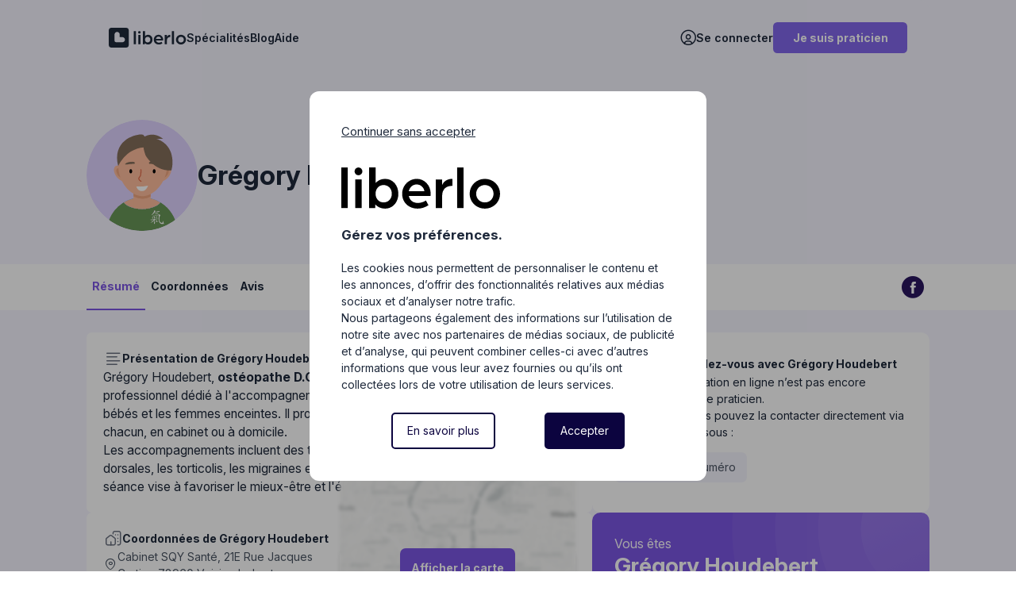

--- FILE ---
content_type: text/html; charset=UTF-8
request_url: https://liberlo.com/profil/gregory-houdebert/
body_size: 14001
content:
<!doctype html>
<html lang="fr" class="antialiased scroll-smooth scroll-pt-4">
<head>
  
<!-- File: resources/views/snippets/_scripts_external_head.antlers.html -->

  <script>
    window.rumv = window.rumv || function() { (window.rumv.q = window.rumv.q || []).push(arguments) };
    (function(rum, vi,si,on) {
      var s = JSON.parse( sessionStorage.getItem('rumv') || '{"pageviews":0}' ); s.pageviews++;
      if ( s.urls && s.regex && ( s.page = eval('('+s.regex+')')( s.urls, vi.location.pathname ) ) && !s.page.type ) {
        return sessionStorage.setItem('rumv', JSON.stringify( s ) );
      }

      vi.rumv.storage = s;
      var head = si.querySelector('head'), js = si.createElement('script');
      js.src = 'https://d5yoctgpv4cpx.cloudfront.net/'+rum+'/v4-'+vi.location.hostname+'.js';
      head.appendChild(js);
    })( 'RUM-67500B6264', window, document, 'liberlo.com' );


    <!-- Google Tag Manager -->
    (function(w,d,s,l,i){w[l]=w[l]||[];w[l].push({'gtm.start':
        new Date().getTime(),event:'gtm.js'});var f=d.getElementsByTagName(s)[0],
      j=d.createElement(s),dl=l!='dataLayer'?'&amp;l='+l:'';j.async=true;j.src=
      'https://www.googletagmanager.com/gtm.js?id='+i+dl;f.parentNode.insertBefore(j,f);
    })(window,document,'script','dataLayer','GTM-5QHFKDB');
    <!-- End Google Tag Manager -->

    <!-- Google tag (gtag.js) -->


    window.dataLayer = window.dataLayer || [];
    function gtag(){dataLayer.push(arguments);}
    gtag('js', new Date());
    gtag('config', 'G-TGCNEVZTHV');


  </script>




  <meta charset="utf-8">
  <meta http-equiv="X-UA-Compatible" content="IE=edge">
  <meta name="viewport" content="width=device-width, initial-scale=1.0, viewport-fit=cover">
  <meta name='robots' content='index, follow, max-image-preview:large, max-snippet:-1, max-video-preview:-1' />
  
    <link rel="canonical" href="https://liberlo.com/profil/gregory-houdebert/">
    <!-- File: resources/views/snippets/_meta_seo.antlers.html -->
<title>
    
    
    
        Grégory Houdebert : Ostéopathe à Voisins-le-Bretonneux. Prendre RDV | Liberlo
    
</title>



    <meta name="description" content="Gr&eacute;gory Houdebert, Ost&eacute;opathe &agrave; Voisins-le-Bretonneux. Pour prendre rendez-vous, consultez une s&eacute;lection d&#039;avis, ses horaires, adresse et site internet.">




    




    














<meta property="og:site_name" content="Liberlo">
<meta property="og:type" content="website">
<meta property="og:locale" content="fr_FR">
<meta property="og:url" content="https://liberlo.com/profil/gregory-houdebert/">
<meta property="og:image" content="https://liberlo.com/images/facebook-illustration-partage-1024x726.png.webp">

    <meta property="og:title" content="Gr&eacute;gory Houdebert : Ost&eacute;opathe &agrave; Voisins-le-Bretonneux. Prendre RDV">


    <meta property="og:description" content="Gr&eacute;gory Houdebert, Ost&eacute;opathe &agrave; Voisins-le-Bretonneux. Pour prendre rendez-vous, consultez une s&eacute;lection d&#039;avis, ses horaires, adresse et site internet.">





    
    

    

    
    

    

    

    

    

    


  
  <!-- File: resources/views/snippets/_browser_appearance.antlers.html -->









<link rel="manifest" href="https://liberlo.com/site.webmanifest">




    
  
  <script type="application/ld+json">{"@context":"https://schema.org","@type":"Organization","name":"Liberlo","url":"https://liberlo.com","sameAs":["https://www.facebook.com/helloliberlo/","https://www.instagram.com/helloliberlo/","https://fr.linkedin.com/company/liberlo","https://www.youtube.com/channel/UCDr371oGBGkNNCYcHJpEy-A"],"description":"Réservez un praticien certifié en médecine douce","email":"contact@liberlo.com","telephone":"04 65 84 54 10","address":{"@type":"PostalAddress","postalCode":"69001","streetAddress":"3 rue de l'Arbre sec","addressLocality":"Lyon","addressRegion":"Rhône-Alpes","addressCountry":"FR"}}</script>
  
    <script type="application/ld+json">{"@context":"https://schema.org","@type":"LocalBusiness","name":"Grégory Houdebert","image":"https://liberlo.com/assets/svg/imported-profil-picture.svg","url":"https://liberlo.com/profil/gregory-houdebert","telephone":"+33972265347","geo":{"@type":"GeoCoordinates","latitude":"48.760326","longitude":"2.058310"},"address":{"@type":"PostalAddress","postalCode":"78960","streetAddress":"Cabinet SQY Santé, 21E Rue Jacques Cartier","addressLocality":"Voisins-Le-Bretonneux","addressCountry":"FR"},"potentialAction":{"@type":"ReserveAction","target":{"@type":"EntryPoint","urlTemplate":"https://liberlo.com/profil/gregory-houdebert","actionPlatform":"https://schema.org/GenericWebPlatform"},"result":{"@type":"Reservation","name":"Réserver"}},"aggregateRating":{"@type":"AggregateRating","ratingValue":5,"bestRating":5,"worstRating":1,"ratingCount":5},"reviews":[{"@type":"Review","author":{"@type":"Person","name":"Isabelle"},"datePublished":"2025-05-19T15:19:23.000000Z","reviewBody":"Une séance à quatre mains très efficace. Les ostéopathes étaient à l’écoute, professionnels et parfaitement coordonnés.L’approche est sérieuse, respectueuse, j'ai apprécié leur recherche de solutions personnalisées et les explications claires données tout au long de la séance. On sent une vraie maîtrise et une volonté d’aider. Je recommande vivement cette approche et cette équipe.Merci.","reviewRating":{"@type":"Rating","ratingValue":5}},{"@type":"Review","author":{"@type":"Person","name":"Marion A."},"datePublished":"2024-04-06T18:36:46.000000Z","reviewBody":"il y a qq années, nous avons testé plusieurs ostéo pour des douleurs au dos de notre fils (14h de rugby/ semaine + match) lui seul est parvenu à les faire disparaitre durablement. Depuis il assure le suivi de notre sportif de haut niveau avec un succès qui ne se dément pas. Il dénoue, explique et propose des solutions avec patience et bienveillance.","reviewRating":{"@type":"Rating","ratingValue":5}},{"@type":"Review","author":{"@type":"Person","name":"Jean S."},"datePublished":"2023-08-09T18:27:09.000000Z","reviewBody":"Le meilleur osthéopathe de l'IDF","reviewRating":{"@type":"Rating","ratingValue":5}},{"@type":"Review","author":{"@type":"Person","name":"Aissa Motue K."},"datePublished":"2023-05-30T11:29:24.000000Z","reviewBody":"L'un des meilleurs ostéopathes des Yvelines. Merci pour l'amour et la passion que vous avez pour votre métier. Il m'a d'ailleurs été recommandé par ma sage femme suite à des douleurs de grossesse et vraiment très satisfaite. Merci.","reviewRating":{"@type":"Rating","ratingValue":5}},{"@type":"Review","author":{"@type":"Person","name":"Fannou C."},"datePublished":"2020-09-28T17:03:16.000000Z","reviewBody":"Très contente de mon rdv. Une immense détente ! Je recommande vivement !","reviewRating":{"@type":"Rating","ratingValue":5}}]}</script>
  
  
    <script type="application/ld+json">{"@context":"https://schema.org","@type":"BreadcrumbList","itemListElement":[{"@type":"ListItem","position":1,"item":{"@id":"https://liberlo.com/","name":"Liberlo - Réservez un praticien certifié en médecine douce | Liberlo"}},{"@type":"ListItem","position":2,"item":{"@id":"https://liberlo.com/osteopathe/","name":"Ostéopathie"}},{"@type":"ListItem","position":3,"item":{"@id":"https://liberlo.com/recherche-professionnel/yvelines-78/osteopathe/","name":"Ostéopathe Yvelines"}}]}</script>
  

  <link rel="preload" as="style" href="https://liberlo.com/build/assets/style-EtQedfYK.css" /><link rel="stylesheet" href="https://liberlo.com/build/assets/style-EtQedfYK.css" />
  
    <link rel="modulepreload" href="https://liberlo.com/build/assets/profile-DjoGJHWu.js" /><link rel="modulepreload" href="https://liberlo.com/build/assets/utils-Cvlyw24m.js" /><script type="module" src="https://liberlo.com/build/assets/profile-DjoGJHWu.js" data-cookieconsent="necessary"></script>
  
  
  

  <meta name="google-site-verification" content="9Chd8X1DXXoECWVXMglNfoXBStI-DjLbhQmfdRB1HmA" />

</head>
<body class="flex flex-col min-h-screen selection:bg-primary selection:text-white ">
    
<!-- File: resources/views/snippets/_scripts_external_body_start.antlers.html -->


  <!-- Google Tag Manager (noscript) -->
  <noscript><iframe src="https://www.googletagmanager.com/ns.html?id=GTM-5QHFKDB"
                    height="0" width="0" style="display:none;visibility:hidden"></iframe></noscript>
  <!-- End Google Tag Manager (noscript) -->





    

    
    <!-- resources/views/snippets/_skip_to_content.antlers.html -->
<div class="z-50 text-sm font-bold text-white [&_a]:fixed [&_a]:px-4 [&_a]:py-2 [&_a]:-translate-y-24 [&_a]:opacity-0 [&_a]:top-4 [&_a]:left-8 [&_a]:bg-primary [&_a]:focus-visible:translate-y-0 [&_a]:focus-visible:opacity-100 [&_a]:outline-primary [&_a]:motion-safe:transition-transform">
    
        <a href="#content">strings.skip_to_content</a>
    
    
</div>


    <div id="app" class="bg-accent-50 ">
        
          <!-- File: resources/views/layout/_header.antlers.html -->
<button
  id="mobile-menu-button"
  class="absolute top-9 left-8 z-[95] flex flex-col md:hidden gap-y-2 items-center justify-center h-8 text-xs rounded"
  aria-label="Ouvrir le menu de navigation"
>
    <span class="menu-icon w-6 h-[2px] rounded-full duration-300  bg-black-900 "></span>
    <span class="menu-icon w-6 h-[2px] rounded-full duration-300  bg-black-900 "></span>
    <span class="menu-icon w-6 h-[2px] rounded-full duration-300  bg-black-900 "></span>
</button>

<nav id="mobile-nav" class="hidden nav-background fixed inset-0 z-[90] justify-between pt-28 pb-8 px-8">
  <ul class="flex flex-col py-2 gap-y-6 overflow-auto">
    
      
        <li class="relative leading-none">
          <a class="flex items-center text-body-3-semibold-desktop" href="/specialites/"
            >
            Spécialités
          </a>
        </li>
      
    
      
        <li class="relative leading-none">
          <a class="flex items-center text-body-3-semibold-desktop" href="/accueil-blog/"
            >
            Blog
          </a>
        </li>
      
    
      
        <li class="relative leading-none">
          <a class="flex items-center text-body-3-semibold-desktop" href="/faq/"
            >
            Aide
          </a>
        </li>
      
    
  </ul>

  
  <div class="flex flex-col gap-8">
    <div class="flex gap-2 items-center w-fit cursor-pointer" onclick="window.location.href='https://app.liberlo.com/connexion/'">
      <span class="flex items-center text-[28px] md:text-[20px]">
        <i class="icon-user-circle "></i>
      </span>
      <span class="text-body-3-semibold-desktop">
        Se connecter
      </span>
    </div>

    <a
      class="w-fit py-3 md:py-2.5 px-7 rounded-md text-body-3-bold-desktop
     bg-accent-500 text-white"
      href="/acces-professionnel/">
        Je suis praticien
    </a>
  </div>
  

</nav>

<header class="header-scroll bg-accent-50  z-[90] flex justify-between items-center w-full md:w-[83%] md:mx-auto py-6 px-8 md:py-8 md:rounded-2xl transition-background duration-300">
  <div class="flex justify-between gap-12 md:gap-8 items-center w-full ">
    <div class="flex items-center md:hidden">
      <div class="w-28 ml-16 md:ml-0 shrink-0">
        
          
<span
  aria-label="Logo Liberlo"
  role="link"
  tabindex="0"
  onclick="window.location.href='/'"
  onkeypress="if(event.key === 'Enter'){ window.location.href='/' }"
  class=" cursor-pointer"
  title="Logo Liberlo">
    <svg class="fill-current" xmlns="http://www.w3.org/2000/svg" viewBox="0 0 108 28" fill="#0D0935"><path d="M34.688 4.656V23.33h2.934V4.656h-2.934Zm6.367 5.504h2.935v13.17h-2.935V10.16Zm1.466-5.504c.988 0 1.787.805 1.787 1.797a1.79 1.79 0 0 1-1.787 1.794 1.788 1.788 0 0 1-1.783-1.794 1.79 1.79 0 0 1 1.783-1.797Zm12.181 5.239c-1.772 0-3.33.718-4.36 1.943V4.656h-2.936V23.33h2.804v-1.648c1.057 1.221 2.669 1.914 4.492 1.914 3.59 0 6.048-3.059 6.048-6.836s-2.454-6.862-6.048-6.862v-.003Zm-.74 10.853c-2.064 0-3.62-1.648-3.62-3.992 0-2.34 1.53-4.018 3.62-4.018 2.216 0 3.802 1.707 3.802 4.018 0 2.315-1.586 3.992-3.803 3.992Zm21.561-4.098c0-3.696-2.804-6.755-6.29-6.755-3.806 0-6.737 3.084-6.737 6.861 0 4.339 3.329 6.84 7.055 6.84 1.742 0 3.485-.562 4.965-1.572l-1.163-2.18c-1.057.744-2.431 1.145-3.751 1.145-1.958 0-3.646-1.094-4.069-3.194h9.91s.08-.583.08-1.145Zm-10.015-1.035c.397-1.888 1.877-3.139 3.569-3.139 1.797 0 3.303 1.25 3.591 3.14h-7.16Zm15.244-2.847V10.16H77.82v13.17h2.932v-5.374c0-3.457 1.852-4.838 4.732-4.838v-3.22c-2.8 0-4.23 1.543-4.732 2.873v-.003Zm6.865-8.112V23.33h2.931V4.656h-2.93Zm12.664 5.239c-3.857 0-6.945 3.033-6.945 6.861s3.088 6.84 6.945 6.84c3.861 0 6.949-3.037 6.949-6.84 0-3.802-3.088-6.861-6.949-6.861Zm0 10.854c-2.242 0-3.963-1.703-3.963-3.993 0-2.286 1.721-4.017 3.963-4.017 2.246 0 3.967 1.706 3.967 4.017 0 2.315-1.717 3.992-3.967 3.992ZM24.183 0H3.628C1.622 0 0 1.637 0 3.653v20.694C0 26.367 1.622 28 3.628 28h20.555c2.005 0 3.631-1.633 3.631-3.653V3.653C27.814 1.637 26.188 0 24.183 0Zm-5.294 20.464h-8.466a2.427 2.427 0 0 1-2.417-2.435v-8.52c0-2.017 1.626-3.654 3.628-3.654 2.001 0 3.627 1.637 3.627 3.653v3.65h3.628c2.005 0 3.628 1.637 3.628 3.653s-1.623 3.653-3.628 3.653Z"/></svg>
  </span>


        
      </div>
    </div>

    <div class="hidden md:flex gap-12 items-center">
      <div class="w-28 shrink-0">
        
          
<a aria-label="Logo Liberlo" href="/" class="" title="Logo Liberlo">
  <svg class="fill-current" xmlns="http://www.w3.org/2000/svg" viewBox="0 0 108 28" fill="#0D0935"><path d="M34.688 4.656V23.33h2.934V4.656h-2.934Zm6.367 5.504h2.935v13.17h-2.935V10.16Zm1.466-5.504c.988 0 1.787.805 1.787 1.797a1.79 1.79 0 0 1-1.787 1.794 1.788 1.788 0 0 1-1.783-1.794 1.79 1.79 0 0 1 1.783-1.797Zm12.181 5.239c-1.772 0-3.33.718-4.36 1.943V4.656h-2.936V23.33h2.804v-1.648c1.057 1.221 2.669 1.914 4.492 1.914 3.59 0 6.048-3.059 6.048-6.836s-2.454-6.862-6.048-6.862v-.003Zm-.74 10.853c-2.064 0-3.62-1.648-3.62-3.992 0-2.34 1.53-4.018 3.62-4.018 2.216 0 3.802 1.707 3.802 4.018 0 2.315-1.586 3.992-3.803 3.992Zm21.561-4.098c0-3.696-2.804-6.755-6.29-6.755-3.806 0-6.737 3.084-6.737 6.861 0 4.339 3.329 6.84 7.055 6.84 1.742 0 3.485-.562 4.965-1.572l-1.163-2.18c-1.057.744-2.431 1.145-3.751 1.145-1.958 0-3.646-1.094-4.069-3.194h9.91s.08-.583.08-1.145Zm-10.015-1.035c.397-1.888 1.877-3.139 3.569-3.139 1.797 0 3.303 1.25 3.591 3.14h-7.16Zm15.244-2.847V10.16H77.82v13.17h2.932v-5.374c0-3.457 1.852-4.838 4.732-4.838v-3.22c-2.8 0-4.23 1.543-4.732 2.873v-.003Zm6.865-8.112V23.33h2.931V4.656h-2.93Zm12.664 5.239c-3.857 0-6.945 3.033-6.945 6.861s3.088 6.84 6.945 6.84c3.861 0 6.949-3.037 6.949-6.84 0-3.802-3.088-6.861-6.949-6.861Zm0 10.854c-2.242 0-3.963-1.703-3.963-3.993 0-2.286 1.721-4.017 3.963-4.017 2.246 0 3.967 1.706 3.967 4.017 0 2.315-1.717 3.992-3.967 3.992ZM24.183 0H3.628C1.622 0 0 1.637 0 3.653v20.694C0 26.367 1.622 28 3.628 28h20.555c2.005 0 3.631-1.633 3.631-3.653V3.653C27.814 1.637 26.188 0 24.183 0Zm-5.294 20.464h-8.466a2.427 2.427 0 0 1-2.417-2.435v-8.52c0-2.017 1.626-3.654 3.628-3.654 2.001 0 3.627 1.637 3.627 3.653v3.65h3.628c2.005 0 3.628 1.637 3.628 3.653s-1.623 3.653-3.628 3.653Z"/></svg>
</a>


        
      </div>

      <ul
        class="flex flex-col md:flex-row md:items-center gap-y-6 md:gap-y-0 gap-x-8 py-2 overflow-auto md:overflow-hidden">
        
          
            <li class="relative leading-none">
              
                <a class="flex items-center text-body-3-semibold-desktop" href="/specialites/"
                  >
                  Spécialités
                </a>
              
            </li>
          
        
          
            <li class="relative leading-none">
              
                <a class="flex items-center text-body-3-semibold-desktop" href="/accueil-blog/"
                  >
                  Blog
                </a>
              
            </li>
          
        
          
            <li class="relative leading-none">
              
                <span
                  role="link"
                  tabindex="0"
                  onclick="window.location.href='/faq/'"
                  onkeypress="if(event.key === 'Enter'){ window.location.href='/faq/' }"
                  class="flex items-center text-body-3-semibold-desktop cursor-pointer"
                   >
                  Aide
                </span>
              
            </li>
          
        
      </ul>
    </div>


    
      <div class="flex gap-8 items-center">
          
        <div class="flex gap-2 items-center w-fit cursor-pointer" onclick="window.location.href='https://app.liberlo.com/connexion/'">
          <span class="flex items-center text-[28px] md:text-[20px]">
            <i class="icon-user-circle "></i>
          </span>
          <span class="hidden md:block text-body-3-semibold-desktop">
            Se connecter
          </span>
        </div>

        <a
          class="hidden md:block w-fit py-3 md:py-2.5 px-7 rounded-md text-body-3-bold-desktop
           bg-accent-500 text-white "
          href="/acces-professionnel/">
            Je suis praticien
        </a>
      </div>
    
  </div>
</header>
<!--  End: /layout/_header.antlers.html -->

        
        

<script data-cookieconsent="necessary">
  var page_categorie = "profil";
  var praticien_abonne = "";
  var profession = "Ostéopathe";
  var praticienId = "gregory-houdebert";
  var ville = "Voisins-Le-Bretonneux";
  var praticienName = "Houdebert Grégory";
</script>
<main class="relative">
  <header
    class="flex flex-col gap-8 w-full pt-24 pb-12 md:pt-16 md:pb-12 px-4 md:px-[8.5%] bg-accent-50 pro-gregory-houdebert"
  >
    <div id="return-container" class="w-full flex justify-between">
      <button
        id="back-button"
        class="flex gap-2 items-center w-fit h-fit px-4 border-2 border-black-950 hover:border-accent-600 hover:bg-accent-600 text-body-3-bold-mobile md:text-body-3-bold-desktop rounded-lg hover:text-white transition-colors duration-200"
        aria-label="Retour à la page précedente"
      >
        <span class="w-fit h-auto text-[24px]"
          ><i class="icon-arrow-left"></i
        ></span>
        Retour
      </button>
      
    </div>

    <section class="flex flex-col md:flex-row gap-8">
      <div class="flex gap-8 items-center md:w-3/5">
        <!-- PROFILE PICTURE -->
        <img src="https://liberlo.com/assets/svg/imported-profil-picture.svg" alt=" Grégory   Houdebert  , Ostéopathe à Lyon" loading="lazy" class="w-24 md:w-40
        aspect-square object-cover rounded-full" />

        <!-- NAME, PUBLIC AND AVAILABILITIES-->
        <div>
          <h1 class="text-title-1-mobile md:text-title-2-desktop capitalize">
            Grégory Houdebert
          </h1>

          <p class="flex md:items-center w-full">
            <span class="flex-1">
                
            </span>
          </p>
        </div>
      </div>

      <!-- PROFESSIONS, REVIEWS AND ACCEPTS NEW CLIENTS -->
      <div
        class="flex flex-col gap-2 md:gap-0 justify-left md:justify-center md:w-2/5"
      >
        <div class="flex gap-2 items-center">
          <span class="w-fit h-auto text-[18px]" aria-hidden="true"
            ><i class="icon-graduated"></i
          ></span>
          <ul class="flex flex-wrap">
            
            <li class="flex items-center">
              <a href="/osteopathe/">Ostéopathe</a>
              
            </li>
            
          </ul>
        </div>
        
        <div class="flex gap-2 items-center">
          <span class="w-fit h-auto text-[18px]" aria-hidden="true"
            ><i class="icon-star"></i
          ></span>
          4.94 (5 avis)
        </div>
        
        <div class="flex gap-2 items-center">
          
        </div>
      </div>
    </section>
  </header>

  <!-- NAVIGATION -->
  <nav
    class="hidden md:flex justify-between sticky top-0 w-full px-8 md:px-[8.5%] bg-white z-30"
  >
    <ul class="flex gap-6 text-body-3-bold-mobile md:text-body-3-bold-desktop">
      
      <li
        class="py-5 px-2 border-b-2 border-white hover:border-accent-600 hover:text-accent-600 transition-all duration-300"
        data-section="resume"
      >
        <a href="#resume">Résumé</a>
      </li>
       
      <li
        class="py-5 px-2 border-b-2 border-white hover:border-accent-600 hover:text-accent-600 transition-all duration-300"
        data-section="coordonnees"
      >
        <a href="#coordonnees">Coordonnées</a>
      </li>
         
      <li
        class="py-5 px-2 border-b-2 border-white hover:border-accent-600 hover:text-accent-600 transition-all duration-300"
        data-section="avis"
      >
        <a href="#avis">Avis</a>
      </li>
      
    </ul>

    <ul class="flex gap-6 items-center text-accent-950 py-2">
       
      <li>
        <a
          href="https://www.facebook.com/pages/gr%c3%a9gory-houdebert-ost%c3%a9opathe-do-%c3%a0-voisins-le-bretonneux-yvelines-78/193477584028552"
          rel="nofollow"
          aria-label="facebook de Grégory Houdebert : Ostéopathe à Voisins-le-Bretonneux. Prendre RDV"
          class="flex items-center w-10 h-9 text-[28px]"
          date-event-id="reseaux_sociaux_facebook"
        >
          <i class="icon-facebook"></i>
        </a>
      </li>
                   
    </ul>
  </nav>

  <div
    class="flex flex-col md:flex-row gap-8 w-full px-4 py-8 md:px-[8.5%] bg-accent-50"
  >
    <div class="flex flex-col gap-4 w-full md:w-3/5">
      
      <!-- MOTTO -->
      

      <!-- PAYMENT METHODS -->
      

      
        <!-- File: resources/views/profile/_description.antlers.html -->
<section id="resume" class="flex flex-col gap-4 p-6 bg-white rounded-lg">
    <h2 class="flex items-center gap-2 text-body-3-bold-mobile md:text-body-3-bold-desktop">
        <span class="flex items-center w-fit h-auto text-[24px] text-black-500" aria-hidden="true"><i class="icon-align-left"></i></span>
        <span>Présentation de Grégory Houdebert</span>
    </h2>

    <div class="flex flex-col items-center group">
        <input type="checkbox" id="description-toggle" class="peer hidden" />

        
        <div class="relative prose prose-lg">
            <p>Grégory Houdebert, <strong>ostéopathe D.O.</strong> à <strong>Voisins-le-Bretonneux</strong>, est un professionnel dédié à l'accompagnement des personnes de tous âges, y compris les bébés et les femmes enceintes. Il propose des séances adaptées aux besoins de chacun, en cabinet ou à domicile.</p><p>Les accompagnements incluent des thématiques variées telles que les douleurs dorsales, les torticolis, les migraines et le soutien durant la grossesse. Chaque séance vise à favoriser le mieux-être et l'équilibre corporel.</p>
        </div>
        

        
    </div>
</section>

      

      

      

      <!-- ADDRESSES AND MAP -->
      <section
        id="coordonnees"
        class="flex flex-col gap-4 p-6 bg-white rounded-lg"
      >
        <h2
          class="flex items-center gap-2 text-body-3-bold-mobile md:text-body-3-bold-desktop"
        >
          <span
            class="flex items-center w-fit h-auto text-[24px] text-black-500"
            aria-hidden="true"
            ><i class="icon-building"></i
          ></span>
          <span
            >Coordonnées de <span class="capitalize">Grégory Houdebert</span>
          </span>
        </h2>
        <div class="flex flex-col md:flex-row gap-4">
          <!-- ADDRESSES -->
          <div class="flex flex-col gap-8 w-full md:w-1/2">
            

            <div
              id="addresses-container"
              data-addresses="[{&quot;id&quot;:0,&quot;city&quot;:&quot;Voisins-Le-Bretonneux&quot;,&quot;zipcode&quot;:&quot;78960&quot;,&quot;street&quot;:&quot;Cabinet SQY Sant\u00e9, 21E Rue Jacques Cartier&quot;,&quot;lat&quot;:&quot;48.760326&quot;,&quot;lng&quot;:&quot;2.058310&quot;}]"
              data-only_webcam=""
              hidden
            ></div>

            <ul class="flex flex-col gap-4">
              <li
                class="flex gap-2 items-center text-black-600 text-body-3-regular-mobile md:text-body-3-regular-desktop"
              >
                <span class="w-fit h-7 text-[18px]" aria-hidden="true">
                  <i class="icon-location"></i>
                </span>
                <span id="address-street">
                  <span class="bg-white">
                      Cabinet SQY Santé, 21E Rue Jacques Cartier, 78960 Voisins-Le-Bretonneux  
                  </span>
                </span>
              </li>
              
                <li
                  class="flex items-center gap-2 text-black-600 text-body-3-regular-mobile md:text-body-3-regular-desktop"
                >
                  <span class="w-fit h-7 text-[18px]" aria-hidden="true">
                    <i class="icon-link"></i>
                  </span>
                  <a href="https://gregory-houdebert.fr/prendre-rendez-vous-osteo-voisins-78.html" target="_blank" rel="nofollow" date-event-id="site_praticien"
                    >https://gregory-houdebert.fr/prendre-rendez-vous-osteo-voisins-78.html</a
                  >
                </li>
              
              
                <li>
                  <button
                    id="show-phone-btn"
                    data-pro-slug="gregory-houdebert"
                    class="flex items-center gap-2 px-4 py-2 bg-accent-50 text-black-600 text-body-3-regular-mobile md:text-body-3-regular-desktop rounded-lg"
                    date-event-id="telephone_affichage"
                  >
                    <span class="w-fit h-7 text-[18px]" aria-hidden="true">
                      <i class="icon-phone"></i>
                    </span>
                    Afficher le numéro
                  </button>
                  <div id="phone-container" class="hidden items-center gap-2">
                    <span class="w-fit h-7 text-[18px]" aria-hidden="true">
                      <i class="icon-phone"></i>
                    </span>
                    <a
                      href="tel:+33972265347"
                      class="text-black-600 text-body-3-regular-mobile md:text-body-3-regular-desktop"
                      date-event-id="telephone_appel"
                      >+33972265347</a>
                  </div>
                </li>
              
            </ul>
          </div>
          <div class="flex flex-col gap-8 w-full md:w-1/2">
            <map-view
              :locations="[{&quot;id&quot;:0,&quot;city&quot;:&quot;Voisins-Le-Bretonneux&quot;,&quot;zipcode&quot;:&quot;78960&quot;,&quot;street&quot;:&quot;Cabinet SQY Sant\u00e9, 21E Rue Jacques Cartier&quot;,&quot;lat&quot;:&quot;48.760326&quot;,&quot;lng&quot;:&quot;2.058310&quot;}]"
              :radius="0"
            ></map-view>
          </div>
        </div>
      </section>

      
      
      
      
      
        <!-- File: resources/views/profile/_reviews.antlers.html -->
<section id="avis" data-pro-slug="gregory-houdebert" data-is-beta="" class="flex flex-col gap-4 p-6 bg-white rounded-lg">
    <div class="flex justify-between">
        <h2 class="flex items-center gap-2 text-body-3-bold-mobile md:text-body-3-bold-desktop">
            <span class="flex items-center w-fit h-auto text-[24px] text-black-500" aria-hidden="true">
                <i class="icon-star"></i>
            </span>
            Avis <span>(5)</span>
        </h2>
        <button
            type="button"
            id="give-review-button"
            class="flex gap-4 items-center w-fit py-2 md:py-3 px-4 md:px-6 bg-accent-600 hover:bg-accent-500 text-body-3-bold-mobile md:text-body-3-bold-desktop text-white rounded-lg transition-colors duration-200 z-20"
            aria-label="Partager mon avis"
        >Partager mon avis</button>
    </div>

    <form id="review-form" class="hidden flex-col gap-2">
        <label>Note</label>
        <div id="review-stars" class="flex gap-2 items-center">
            <span class="star text-[28px] text-gray-400" data-value="1"
            ><i class="icon-star-gray"></i
            ></span>
            <span class="star text-[28px] text-gray-400" data-value="2"
            ><i class="icon-star-gray"></i
            ></span>
            <span class="star text-[28px] text-gray-400" data-value="3"
            ><i class="icon-star-gray"></i
            ></span>
            <span class="star text-[28px] text-gray-400" data-value="4"
            ><i class="icon-star-gray"></i
            ></span>
            <span class="star text-[28px] text-gray-400" data-value="5"
            ><i class="icon-star-gray"></i
            ></span>
        </div>

        <label>Ajouter un commentaire écrit</label>
        <textarea
            id="review-content"
            placeholder="Insérez votre commentaire"
            class="border border-black-200 rounded-xl min-h-44"
        ></textarea>

        <p id="error-message" class="text-error-normal"></p>

        <div class="flex gap-12 justify-end">
            <button id="cancel-review" type="button" class="text-error-normal">
                Annuler
            </button>
            <button
                id="post-review"
                type="button"
                class="flex gap-4 items-center w-fit py-2 md:py-3 px-4 md:px-6 bg-accent-600 hover:bg-accent-500 text-body-3-bold-mobile md:text-body-3-bold-desktop text-white rounded-lg transition-colors duration-200 z-20"
            >
                Valider
            </button>
        </div>
    </form>

    
        <section class="flex flex-col gap-4 w-full p-4 border-2 boder-accent-600 bg-gradient-to-b from-accent-100 to-white rounded-xl">
            <div class="flex gap-2 items-center">
                <img src="/assets/svg/sparkles.svg"/>
                <h3 class="text-body-1-semibold-mobile md:text-body-1-semibold-desktop text-accent-600">Ce que les avis nous disent</h3>
            </div>
            <p class="text-body-3-regular-mobile md:text-body-3-regular-desktop text-accent-600"><p>Spécialisé en ostéopathie pour <strong>sportifs</strong> et <strong>nourrissons</strong>, Grégory Houdebert offre des séances <strong>efficaces</strong> et <strong>apaisantes</strong>.</p></p>
        </section>
    

    <ul id="reviews-list" class="flex flex-col gap-4 my-2">
        
        <li
            class="review-item flex-col gap-2 bg-accent-50 p-4 rounded-2xl"
            data-index="0"
        >
            <div class="flex flex-col gap-4">
                <div
                    class="flex flex-col-reverse md:flex-row gap-2 md:gap-0 md:justify-between"
                >
                    <div class="flex flex-col">
                        <h5
                            class="text-body-2-bold-mobile md:text-body-2-bold-desktop"
                        >
                            Isabelle
                        </h5>
                        <p
                            class="text-body-3-regular-mobile md:text-body-3-regular-desktop text-black-600"
                        >
                            Mai 2025
                        </p>
                        <div
                            id="review-rating"
                            class="flex items-center gap-1"
                            data-review-rating="5"
                        >
                            <!-- Rating stars here -->
                        </div>
                    </div>
                    
                        <div class="flex gap-2 items-center text-caption-regular">
                            <img
                                src="/assets/svg/google-logo-color.svg"
                                alt="Avis Google"
                                loading="lazy"
                                class="w-6 h-6 object-cover rounded-full"
                            />
                            Avis Google
                        </div>
                    
                </div>
                <p><p>Une séance à quatre mains très efficace. Les <strong class="keyword-highlight">ostéopathes</strong> étaient à l’écoute, professionnels et parfaitement coordonnés.L’approche est sérieuse, respectueuse, j'ai apprécié leur recherche de solutions personnalisées et les explications claires données tout au long de la séance. On sent une vraie maîtrise et une volonté d’aider. Je recommande vivement cette approche et cette équipe.<br>Merci.</p></p>
            </div>
        </li>
        
        <li
            class="review-item flex-col gap-2 bg-accent-50 p-4 rounded-2xl"
            data-index="1"
        >
            <div class="flex flex-col gap-4">
                <div
                    class="flex flex-col-reverse md:flex-row gap-2 md:gap-0 md:justify-between"
                >
                    <div class="flex flex-col">
                        <h5
                            class="text-body-2-bold-mobile md:text-body-2-bold-desktop"
                        >
                            Marion A.
                        </h5>
                        <p
                            class="text-body-3-regular-mobile md:text-body-3-regular-desktop text-black-600"
                        >
                            Avril 2024
                        </p>
                        <div
                            id="review-rating"
                            class="flex items-center gap-1"
                            data-review-rating="5"
                        >
                            <!-- Rating stars here -->
                        </div>
                    </div>
                    
                        <div class="flex gap-2 items-center text-caption-regular">
                            <img
                                src="/assets/svg/google-logo-color.svg"
                                alt="Avis Google"
                                loading="lazy"
                                class="w-6 h-6 object-cover rounded-full"
                            />
                            Avis Google
                        </div>
                    
                </div>
                <p><p>il y a qq années, nous avons testé plusieurs ostéo pour des <strong class="keyword-highlight">douleurs</strong> au dos de notre fils (14h de rugby/ semaine + match) lui seul est parvenu à les faire disparaitre durablement. Depuis il assure le suivi de notre sportif de haut niveau avec un succès qui ne se dément pas. Il dénoue, explique et propose des solutions avec patience et bienveillance.</p></p>
            </div>
        </li>
        
        <li
            class="review-item flex-col gap-2 bg-accent-50 p-4 rounded-2xl"
            data-index="2"
        >
            <div class="flex flex-col gap-4">
                <div
                    class="flex flex-col-reverse md:flex-row gap-2 md:gap-0 md:justify-between"
                >
                    <div class="flex flex-col">
                        <h5
                            class="text-body-2-bold-mobile md:text-body-2-bold-desktop"
                        >
                            Jean S.
                        </h5>
                        <p
                            class="text-body-3-regular-mobile md:text-body-3-regular-desktop text-black-600"
                        >
                            Août 2023
                        </p>
                        <div
                            id="review-rating"
                            class="flex items-center gap-1"
                            data-review-rating="5"
                        >
                            <!-- Rating stars here -->
                        </div>
                    </div>
                    
                        <div class="flex gap-2 items-center text-caption-regular">
                            <img
                                src="/assets/svg/google-logo-color.svg"
                                alt="Avis Google"
                                loading="lazy"
                                class="w-6 h-6 object-cover rounded-full"
                            />
                            Avis Google
                        </div>
                    
                </div>
                <p><p>Le meilleur osthéopathe de l'IDF</p></p>
            </div>
        </li>
        
        <li
            class="review-item flex-col gap-2 bg-accent-50 p-4 rounded-2xl"
            data-index="3"
        >
            <div class="flex flex-col gap-4">
                <div
                    class="flex flex-col-reverse md:flex-row gap-2 md:gap-0 md:justify-between"
                >
                    <div class="flex flex-col">
                        <h5
                            class="text-body-2-bold-mobile md:text-body-2-bold-desktop"
                        >
                            Aissa Motue K.
                        </h5>
                        <p
                            class="text-body-3-regular-mobile md:text-body-3-regular-desktop text-black-600"
                        >
                            Mai 2023
                        </p>
                        <div
                            id="review-rating"
                            class="flex items-center gap-1"
                            data-review-rating="5"
                        >
                            <!-- Rating stars here -->
                        </div>
                    </div>
                    
                        <div class="flex gap-2 items-center text-caption-regular">
                            <img
                                src="/assets/svg/google-logo-color.svg"
                                alt="Avis Google"
                                loading="lazy"
                                class="w-6 h-6 object-cover rounded-full"
                            />
                            Avis Google
                        </div>
                    
                </div>
                <p><p>L'un des meilleurs <strong class="keyword-highlight">ostéopathes</strong> des Yvelines. Merci pour l'amour et la passion que vous avez pour votre métier. Il m'a d'ailleurs été recommandé par ma sage femme suite à des <strong class="keyword-highlight">douleurs de grossesse</strong> et vraiment très satisfaite. Merci.</p></p>
            </div>
        </li>
        
        <li
            class="review-item flex-col gap-2 bg-accent-50 p-4 rounded-2xl"
            data-index="4"
        >
            <div class="flex flex-col gap-4">
                <div
                    class="flex flex-col-reverse md:flex-row gap-2 md:gap-0 md:justify-between"
                >
                    <div class="flex flex-col">
                        <h5
                            class="text-body-2-bold-mobile md:text-body-2-bold-desktop"
                        >
                            Fannou C.
                        </h5>
                        <p
                            class="text-body-3-regular-mobile md:text-body-3-regular-desktop text-black-600"
                        >
                            Septembre 2020
                        </p>
                        <div
                            id="review-rating"
                            class="flex items-center gap-1"
                            data-review-rating="5"
                        >
                            <!-- Rating stars here -->
                        </div>
                    </div>
                    
                        <div class="flex gap-2 items-center text-caption-regular">
                            <img
                                src="/assets/svg/google-logo-color.svg"
                                alt="Avis Google"
                                loading="lazy"
                                class="w-6 h-6 object-cover rounded-full"
                            />
                            Avis Google
                        </div>
                    
                </div>
                <p><p>Très contente de mon rdv. Une immense détente ! Je recommande vivement !</p></p>
            </div>
        </li>
        
    </ul>
</section>

      

      <!-- BREADCRUMBS -->
      
      <ol class="flex flex-wrap gap-2 md:gap-4 my-4">
        <li class="flex items-center">
          <a
            href="/"
            class="flex items-center gap-2 md:gap-4 text-body-2-regular-mobile md:text-body-2-regular-desktop text-black-600"
          >
            Accueil
            <span class="mx-1 text-[18px] text-black-600"
              ><i class="icon-chevron-right"></i
            ></span>
          </a>
        </li>
         
        <li class="flex items-center">
          <a
            href="https://liberlo.com/osteopathe/"
            class="flex items-center gap-2 md:gap-4 text-body-2-regular-mobile md:text-body-2-regular-desktop text-black-600 capitalize"
          >
            Ostéopathie 
            <span class="mx-1 text-[18px] text-black-600"
              ><i class="icon-chevron-right"></i
            ></span>
            
          </a>
        </li>
          
        <li class="flex items-center">
          <a
            href="https://liberlo.com/recherche-professionnel/yvelines-78/osteopathe/"
            class="flex items-center gap-2 md:gap-4 text-body-2-regular-mobile md:text-body-2-regular-desktop text-black-600 capitalize"
          >
            Ostéopathe Yvelines 
          </a>
        </li>
         
      </ol>
      

      <!-- Pro nearby -->
      
      <section class="flex flex-col gap-8 my-4 w-full">
        <h2 class="text-title-5-mobile md:text-title-5-desktop">
          Les ostéopathes à proximité
        </h2>
        <ul class="grid grid-cols-1 md:grid-cols-2 w-full gap-4">
          
          <li>
            <a
              href="/profil/alexis-desira/"
              class="text-body-2-regular-mobile md:text-body-2-regular-desktop capitalize"
            >
              alexis desira
            </a> (2,95km)
          </li>
          
          <li>
            <a
              href="/profil/damien-fabre-1/"
              class="text-body-2-regular-mobile md:text-body-2-regular-desktop capitalize"
            >
              damien fabre
            </a> (6,70km)
          </li>
          
          <li>
            <a
              href="/profil/marie-messager/"
              class="text-body-2-regular-mobile md:text-body-2-regular-desktop capitalize"
            >
              marie messager
            </a> (6,70km)
          </li>
          
          <li>
            <a
              href="/profil/julie-sonderer/"
              class="text-body-2-regular-mobile md:text-body-2-regular-desktop capitalize"
            >
              julie sonderer
            </a> (7,08km)
          </li>
          
          <li>
            <a
              href="/profil/guillaume-jung-lancrey/"
              class="text-body-2-regular-mobile md:text-body-2-regular-desktop capitalize"
            >
              guillaume jung-lancrey
            </a> (7,18km)
          </li>
          
        </ul>
      </section>
      
      <!-- MÉTIER À PROXIMITÉ -->
      
    </div>
    <!-- APPOINTMENT FORM -->
    
    <div class="flex flex-col gap-4 md:w-2/5 md:min-w-2/5">
      <section
        class="flex flex-col gap-4 w-full p-4 md:p-8 bg-white rounded-xl"
      >
        <div>
          <h2
            class="flex items-center gap-2 text-body-3-bold-mobile md:text-body-3-bold-desktop"
          >
            <span
              class="flex items-center w-fit h-auto text-[24px] text-black-500"
              aria-hidden="true"
              ><i class="icon-calendar"></i
            ></span>
            <span
              >Prendre rendez-vous avec
              <span class="capitalize">Grégory Houdebert</span></span
            >
          </h2>
          <p>
            Désolé, la réservation en ligne n’est pas encore disponible pour ce
            praticien.
            <br />
            En attendant, vous pouvez la contacter directement via le numéro
            ci-dessous :
          </p>
          <button
            id="show-phone-btn-imported"
            data-pro-slug="gregory-houdebert"
            class="flex mt-[15px] mb-[10px] items-center gap-2 px-4 py-2 bg-accent-50 text-black-600 text-body-3-regular-mobile md:text-body-3-regular-desktop rounded-lg"
            date-event-id="telephone_affichage"
          >
            <span class="w-fit h-7 text-[18px]" aria-hidden="true">
              <i class="icon-phone"></i>
            </span>
            Afficher le numéro
          </button>
          <div id="phone-container-imported" class="hidden items-center gap-2">
            <span class="w-fit h-7 text-[18px]" aria-hidden="true">
              <i class="icon-phone"></i>
            </span>
            <a
              href="tel:+33972265347"
              class="mt-[15px] mb-[10px] text-black-600 text-body-3-regular-mobile md:text-body-3-regular-desktop"
              date-event-id="telephone_appel"
            >+33972265347</a
            >
          </div>
        </div>

        
      </section>

      <section
        class="relative flex flex-col gap-4 p-4 md:p-8 bg-accent-600 rounded-xl"
      >
        <img
          src="/assets/svg/ellipse.svg"
          alt=""
          class="absolute right-0 top-0 h-full z-[1]"
          loading="lazy"
        />

        <p
          class="text-body-2-regular-mobile md:text-body-2-regular-desktop text-white z-[10]"
        >
          Vous êtes
        </p>

        <h2
          class="text-title-3-mobile md:text-title-3-desktop text-white z-[10] capitalize"
        >
          Grégory Houdebert
        </h2>

        <button
          id="modification-request-button"
          class="w-fit px-6 py-2 bg-transparent border-2 border-white text-body-2-semibold-mobile md:text-body-2-semibold-desktop text-white rounded-md z-[10]"
        >
          Demander une modification
        </button>
        <a
          href="https://meetings-eu1.hubspot.com/chaouki/demonstration-liberlo-30min-aleatoire-sales?uuid=9bb5314d-de74-48d0-b5af-da4ac3da5f0d&__hstc=49326649.018af5fb4dbd01d67534c1f83fe8abc5.1740997200870.1741601736064.1741795700369.8&__hssc=49326649.1.1741795700369&__hsfp=1686606771"
          target="_blank"
          class="w-fit px-6 py-4 bg-white text-body-2-semibold-mobile md:text-body-2-semibold-desktop text-black-950 rounded-md z-[10]"
          date-event-id="demande_demonstration"
        >
          Demander une démonstration de Liberlo
        </a>
      </section>
    </div>
    
  </div>

  
  <!-- MODIFICATIONS REQUEST MODAL-->
  <div
    id="modification-request-modal"
    data-pro-slug="gregory-houdebert"
    class="hidden justify-center items-center fixed inset-0 p-4 bg-black-950 bg-opacity-50 z-[90]"
  >
    <div class="relative w-full md:w-1/3 p-4 md:p-8 bg-white rounded-xl">
      <button
        id="close-modification-request-modal"
        class="absolute -top-4 -right-4 aspect-square text-[28px] text-white px-2 py-1 bg-accent-600 rounded-full rotate-45"
      >
        <i class="icon-cross"></i>
      </button>

      <div class="flex flex-col gap-4 w-full">
        <h2
          class="text-title-3-mobile md:text-title-3-desktop text-center mb-4"
        >
          Demande de modification
        </h2>

        <form id="modification-request-form" class="flex flex-col gap-4">
          <label for="name" class="sr-only">Nom</label>
          <div
            class="flex items-center w-full px-2 bg-black-50 border border-black-100 rounded-xl"
          >
            <span class="text-black-400 text-[24px]"
              ><i class="icon-email"></i
            ></span>
            <input
              type="text"
              id="name"
              name="name"
              class="w-full py-3 bg-black-50 border-0"
              placeholder="Adresse e-mail"
              required
            />
          </div>

          <label for="email" class="sr-only">Email</label>
          <div
            class="flex items-center w-full px-2 bg-black-50 border border-black-100 rounded-xl"
          >
            <span class="text-black-400 text-[24px]"
              ><i class="icon-phone"></i
            ></span>
            <input
              type="email"
              id="email"
              name="email"
              class="w-full py-3 bg-black-50 border-0"
              placeholder="Numéro de téléphone"
              required
            />
          </div>

          <label
            for="message"
            class="text-body-3-bold-mobile md:text-body-3-bold-desktop"
            >Message</label
          >
          <textarea
            id="message"
            name="message"
            rows="4"
            class="bg-black-50 border border-black-100 rounded-xl min-h-44 p-2 focus:border-0"
          ></textarea>

          <div class="flex gap-4">
            <button
              id="cancel-modification-request"
              type="button"
              class="w-full md:w-1/2 text-body-3-bold-mobile md:text-body-3-bold-desktop border-2 border-black-300 rounded-lg"
            >
              Annuler
            </button>
            <button
              id="send-modification-request"
              type="button"
              class="flex gap-4 items-center justify-center w-full md:w-1/2 py-2 md:py-3 px-4 md:px-6 bg-accent-600 hover:bg-accent-500 text-body-3-bold-mobile md:text-body-3-bold-desktop text-white rounded-lg transition-colors duration-200 z-20"
            >
              Envoyer
            </button>
          </div>
        </form>

        <div
          id="confirmation-message"
          class="hidden justify-center w-full text-tertiary-600 text-body-2-bold-mobile md:text-body-2-bold-desktop"
        >
          Votre message a été envoyé
        </div>
      </div>
    </div>
  </div>
  
</main>

        <!-- /layout/_footer.antlers.html -->
<footer id="site-footer" class="flex flex-col w-full text-white">
    <div class="flex flex-col gap-8 w-full px-4 md:px-32 py-8 bg-gradient-to-b from-accent-700 to-accent-600">
        <div class="flex flex-col md:flex-row gap-4 md:justify-between pb-8 border-b-2 border-accent-600">
            <div class="flex flex-col">
                <span class="text-title-5-mobile md:text-title-5-desktop">Une question ? Besoin d'aide ?</span>
                <p>Consultez notre aide en ligne ou contactez-nous</p>
            </div>
            
                <span
                    role="link"
                    tabindex="0"
                    onclick="window.location.href='/faq/'"
                    onkeypress="if(event.key === 'Enter'){ window.location.href='/faq/' }"
                    class="w-fit py-4 px-6 bg-white hover:bg-tertiary-500 text-black-950 text-body-3-bold-mobile md:text-body-3-bold-desktop rounded-md transition-all duration-300 cursor-pointer"
                >
                    Consulter le centre d'aide
                </span>
            
        </div>
        <div class="flex flex-col gap-12 md:gap-0 md:flex-row w-full">
            <div class="flex flex-col gap-8 w-full md:w-1/3">
                <img src="/assets/logo-slogan.svg" class="w-48" alt="Liberlo logo">
                
                    <div class="flex gap-2">
                        
                        
                            <span
                            role="link"
                            tabindex="0"
                            onclick="window.open('https://www.linkedin.com/company/liberlo', '_blank')"
                            onkeypress="if(event.key === 'Enter'){ window.open('https://www.linkedin.com/company/liberlo', '_blank') }"
                            aria-label="Suivre sur linkedin"
                            class="p-3 bg-white text-accent-600 border-4 border-transparent hover:border-accent-400 rounded-full transition-all duration-300 cursor-pointer"
                            >
                            <svg class="w-4 aspect-square fill-current" viewBox="0 0 140 140"><path d="M23.4 44.59h-4.75a12.76 12.76 0 00-9.73 2.19 9.44 9.44 0 00-2.35 7.12V131a9.08 9.08 0 002.3 7 9.24 9.24 0 006.82 2c2.22 0 4.15-.21 8.24-.06a12 12 0 009.25-2 9.1 9.1 0 002.29-7V53.9a9.44 9.44 0 00-2.34-7.12 12.68 12.68 0 00-9.73-2.19zM21 0A16.19 16.19 0 005.09 15.6 16.52 16.52 0 0021 31.86 16.12 16.12 0 0037 15.6 16.18 16.18 0 0021 0zM99.74 43.63a31.09 31.09 0 00-20.93 6.3A7.25 7.25 0 0077 46.34a6.08 6.08 0 00-4.52-1.78 119.08 119.08 0 00-15 .3c-4.16.84-6.18 3.79-6.18 9V131a9.14 9.14 0 002.28 7 12.06 12.06 0 009.26 2c4.47-.17 5.74.06 8.22.06a9.26 9.26 0 006.83-2 9.12 9.12 0 002.3-7V89.88A12.48 12.48 0 0192.93 76 12.44 12.44 0 01106 89.88V131a9.1 9.1 0 002.29 7 12 12 0 009.24 2c1.83-.07 4-.07 5.8 0a12.09 12.09 0 009.26-2 9.14 9.14 0 002.28-7V78.32a33.07 33.07 0 00-35.13-34.69z"/></svg>
                            </span>
                        
                        
                        
                            <span
                            role="link"
                            tabindex="0"
                            onclick="window.open('https://www.facebook.com/helloliberlo/', '_blank')"
                            onkeypress="if(event.key === 'Enter'){ window.open('https://www.facebook.com/helloliberlo/', '_blank') }"
                            aria-label="Suivre sur facebook"
                            class="p-3 bg-white text-accent-600 border-4 border-transparent hover:border-accent-400 rounded-full transition-all duration-300 cursor-pointer"
                            >
                            <svg class="w-4 aspect-square fill-current" viewBox="0 0 140 140"><path d="M105.817 41.825a2.917 2.917 0 00-2.159-.992H81.667v-8.225c0-1.633.35-3.5 2.975-3.5h17.5a2.567 2.567 0 002.041-.875A2.917 2.917 0 00105 26.25V2.917A2.917 2.917 0 00102.083 0H76.825c-28 0-30.158 23.917-30.158 31.208v9.625H32.083a2.917 2.917 0 00-2.916 2.917v23.333A2.917 2.917 0 0032.083 70h14.584v67.083A2.917 2.917 0 0049.583 140H78.75a2.917 2.917 0 002.917-2.917V70h19.541a2.917 2.917 0 002.917-2.625l2.45-23.333a2.917 2.917 0 00-.758-2.217z"/></svg>
                            </span>
                        
                        
                        
                            <span
                            role="link"
                            tabindex="0"
                            onclick="window.open('https://www.instagram.com/helloliberlo', '_blank')"
                            onkeypress="if(event.key === 'Enter'){ window.open('https://www.instagram.com/helloliberlo', '_blank') }"
                            aria-label="Suivre sur instagram"
                            class="p-3 bg-white text-accent-600 border-4 border-transparent hover:border-accent-400 rounded-full transition-all duration-300 cursor-pointer"
                            >
                            <svg class="w-4 aspect-square fill-current" viewBox="0 0 140 140"><path d="M102.083 0H37.917A37.975 37.975 0 000 37.917v64.166A37.975 37.975 0 0037.917 140h64.166A37.975 37.975 0 00140 102.083V37.917A37.975 37.975 0 00102.083 0zM70 102.083A32.083 32.083 0 11102.083 70 32.083 32.083 0 0170 102.083zm37.917-64.166a8.75 8.75 0 118.75-8.75 8.75 8.75 0 01-8.75 8.75z"/></svg>
                            </span>
                        
                        
                        
                            <span
                            role="link"
                            tabindex="0"
                            onclick="window.open('https://www.youtube.com/channel/UCDr371oGBGkNNCYcHJpEy-A', '_blank')"
                            onkeypress="if(event.key === 'Enter'){ window.open('https://www.youtube.com/channel/UCDr371oGBGkNNCYcHJpEy-A', '_blank') }"
                            aria-label="Suivre sur youtube"
                            class="p-3 bg-white text-accent-600 border-4 border-transparent hover:border-accent-400 rounded-full transition-all duration-300 cursor-pointer"
                            >
                            <svg class="w-4 aspect-square fill-current" viewBox="0 0 140 140"><path d="M115 15H25A25 25 0 000 40v60a25 25 0 0025 25h90a25 25 0 0025-25V40a25 25 0 00-25-25zM95.71 76.25L63.58 94.1A7.15 7.15 0 0153 87.85v-35.7a7.15 7.15 0 0110.6-6.26l32.11 17.86a7.15 7.15 0 010 12.5z"/></svg>
                            </span>
                        
                        
                    </div>
                
                <div class="flex gap-4 h-fit">
                    
                        <span
                        role="link"
                        tabindex="0"
                        aria-label="Adresse physique de Liberlo"
                        onclick="window.open('https://www.google.com/maps/place/Liberlo/@45.7665379,4.83216,17z/data=!3m1!4b1!4m6!3m5!1s0x47f4eb61a01231df:0x15f216a34259d783!8m2!3d45.7665342!4d4.8347349!16s/g/11qz7dd2dg?entry=ttu', '_blank')"
                        onkeypress="if(event.key === 'Enter'){ window.open('https://www.google.com/maps/place/Liberlo/@45.7665379,4.83216,17z/data=!3m1!4b1!4m6!3m5!1s0x47f4eb61a01231df:0x15f216a34259d783!8m2!3d45.7665342!4d4.8347349!16s/g/11qz7dd2dg?entry=ttu', '_blank') }"
                        class="flex items-center justify-center bg-accent-700 hover:bg-white w-fit aspect-square p-3 rounded-full text-white text-[18px] hover:text-accent-700 transition-all duration-300 cursor-pointer"
                        >
                        <i class="icon-location"></i>
                        </span>
                    
                    <p class="w-44">
                        3 rue de l'arbre sec
                        69001 Lyon, France
                    </p>
                </div>
              <div class="flex items-center flex gap-4 h-fit">
                  <span class="flex items-center flex items-center justify-center bg-accent-700 hover:bg-white w-fit aspect-square p-3 rounded-full text-white text-[18px] hover:text-accent-700 transition-all duration-300 cursor-pointer">
                    <i class="icon-phone"></i>
                  </span>
                  <a href="tel:+33465845410" class="w-44">
                    04 65 84 54 10
                  </a>
              </div>
            </div>
            
                
                <div class="flex md:justify-center w-full md:w-1/3">
                    <div class="flex flex-col gap-10">
                        <span class="text-body-1-bold-mobile md:text-body-1-bold-desktop">Liens rapides</span>
                        <nav>
                            <ul class="flex flex-col gap-6">
                                
                                    
                                        <li>
                                            <span
                                                role="link"
                                                tabindex="0"
                                                onclick="window.location.href='/acces-professionnel/'"
                                                onkeypress="if(event.key === 'Enter'){ window.location.href='/acces-professionnel/' }"
                                                class="group flex flex-col w-fit text-white text-body-3-regular-mobile md:text-body-3-regular-desktop cursor-pointer"
                                            >
                                                Accès praticiens
                                                <span class="block h-0.5 bg-white transition-all duration-300 w-0 group-hover:w-full"></span>
                                            </span>
                                        </li>
                                    
                                
                                    
                                        <li>
                                            <span
                                                role="link"
                                                tabindex="0"
                                                onclick="window.location.href='/accueil-blog/'"
                                                onkeypress="if(event.key === 'Enter'){ window.location.href='/accueil-blog/' }"
                                                class="group flex flex-col w-fit text-white text-body-3-regular-mobile md:text-body-3-regular-desktop cursor-pointer"
                                            >
                                                Le blog
                                                <span class="block h-0.5 bg-white transition-all duration-300 w-0 group-hover:w-full"></span>
                                            </span>
                                        </li>
                                    
                                
                                    
                                        <li>
                                            <span
                                                role="link"
                                                tabindex="0"
                                                onclick="window.location.href='/contact/'"
                                                onkeypress="if(event.key === 'Enter'){ window.location.href='/contact/' }"
                                                class="group flex flex-col w-fit text-white text-body-3-regular-mobile md:text-body-3-regular-desktop cursor-pointer"
                                            >
                                                Contact
                                                <span class="block h-0.5 bg-white transition-all duration-300 w-0 group-hover:w-full"></span>
                                            </span>
                                        </li>
                                    
                                
                                    
                                        <li>
                                            <span
                                                role="link"
                                                tabindex="0"
                                                onclick="window.location.href='/charte-ethique/'"
                                                onkeypress="if(event.key === 'Enter'){ window.location.href='/charte-ethique/' }"
                                                class="group flex flex-col w-fit text-white text-body-3-regular-mobile md:text-body-3-regular-desktop cursor-pointer"
                                            >
                                                Charte éthique
                                                <span class="block h-0.5 bg-white transition-all duration-300 w-0 group-hover:w-full"></span>
                                            </span>
                                        </li>
                                    
                                
                                    
                                        <li>
                                            <span
                                                role="link"
                                                tabindex="0"
                                                onclick="window.location.href='/on-parle-de-liberlo-dans-les-medias/'"
                                                onkeypress="if(event.key === 'Enter'){ window.location.href='/on-parle-de-liberlo-dans-les-medias/' }"
                                                class="group flex flex-col w-fit text-white text-body-3-regular-mobile md:text-body-3-regular-desktop cursor-pointer"
                                            >
                                                On parle de Liberlo dans les médias
                                                <span class="block h-0.5 bg-white transition-all duration-300 w-0 group-hover:w-full"></span>
                                            </span>
                                        </li>
                                    
                                
                                
                            </ul>
                        </nav>
                    </div>
                </div>
                
            
                
                <div class="flex md:justify-center w-full md:w-1/3">
                    <div class="flex flex-col gap-10">
                        <span class="text-body-1-bold-mobile md:text-body-1-bold-desktop">Légal</span>
                        <nav>
                            <ul class="flex flex-col gap-6">
                                
                                    
                                        <li>
                                            <span
                                                role="link"
                                                tabindex="0"
                                                onclick="window.location.href='/mentions-legales/'"
                                                onkeypress="if(event.key === 'Enter'){ window.location.href='/mentions-legales/' }"
                                                class="group flex flex-col w-fit text-white text-body-3-regular-mobile md:text-body-3-regular-desktop cursor-pointer"
                                            >
                                                Mentions légales
                                                <span class="block h-0.5 bg-white transition-all duration-300 w-0 group-hover:w-full"></span>
                                            </span>
                                        </li>
                                    
                                
                                    
                                        <li>
                                            <span
                                                role="link"
                                                tabindex="0"
                                                onclick="window.location.href='/conditions-generales-utilisation/'"
                                                onkeypress="if(event.key === 'Enter'){ window.location.href='/conditions-generales-utilisation/' }"
                                                class="group flex flex-col w-fit text-white text-body-3-regular-mobile md:text-body-3-regular-desktop cursor-pointer"
                                            >
                                                Conditions générales d’utilisation
                                                <span class="block h-0.5 bg-white transition-all duration-300 w-0 group-hover:w-full"></span>
                                            </span>
                                        </li>
                                    
                                
                                    
                                        <li>
                                            <span
                                                role="link"
                                                tabindex="0"
                                                onclick="window.location.href='/conditions-generales-utilisation-et-abonnement/'"
                                                onkeypress="if(event.key === 'Enter'){ window.location.href='/conditions-generales-utilisation-et-abonnement/' }"
                                                class="group flex flex-col w-fit text-white text-body-3-regular-mobile md:text-body-3-regular-desktop cursor-pointer"
                                            >
                                                Conditions générales de ventes praticiens
                                                <span class="block h-0.5 bg-white transition-all duration-300 w-0 group-hover:w-full"></span>
                                            </span>
                                        </li>
                                    
                                
                                    
                                        <li>
                                            <span
                                                role="link"
                                                tabindex="0"
                                                onclick="window.location.href='/conditions-generales-de-vente-paiement-en-ligne/'"
                                                onkeypress="if(event.key === 'Enter'){ window.location.href='/conditions-generales-de-vente-paiement-en-ligne/' }"
                                                class="group flex flex-col w-fit text-white text-body-3-regular-mobile md:text-body-3-regular-desktop cursor-pointer"
                                            >
                                                Conditions générales de vente utilisateurs
                                                <span class="block h-0.5 bg-white transition-all duration-300 w-0 group-hover:w-full"></span>
                                            </span>
                                        </li>
                                    
                                
                                    
                                        <li>
                                            <span
                                                role="link"
                                                tabindex="0"
                                                onclick="window.location.href='/politique-de-confidentialite/'"
                                                onkeypress="if(event.key === 'Enter'){ window.location.href='/politique-de-confidentialite/' }"
                                                class="group flex flex-col w-fit text-white text-body-3-regular-mobile md:text-body-3-regular-desktop cursor-pointer"
                                            >
                                                Politique de protection des données
                                                <span class="block h-0.5 bg-white transition-all duration-300 w-0 group-hover:w-full"></span>
                                            </span>
                                        </li>
                                    
                                
                                    
                                        <li>
                                            <span
                                                role="link"
                                                tabindex="0"
                                                onclick="window.location.href='/politique-de-gestion-des-cookies/'"
                                                onkeypress="if(event.key === 'Enter'){ window.location.href='/politique-de-gestion-des-cookies/' }"
                                                class="group flex flex-col w-fit text-white text-body-3-regular-mobile md:text-body-3-regular-desktop cursor-pointer"
                                            >
                                                Politique de gestion des cookies
                                                <span class="block h-0.5 bg-white transition-all duration-300 w-0 group-hover:w-full"></span>
                                            </span>
                                        </li>
                                    
                                
                                    
                                        <li>
                                            <span
                                                role="link"
                                                tabindex="0"
                                                onclick="window.location.href='/conditions-generales-de-vente-partenaire/'"
                                                onkeypress="if(event.key === 'Enter'){ window.location.href='/conditions-generales-de-vente-partenaire/' }"
                                                class="group flex flex-col w-fit text-white text-body-3-regular-mobile md:text-body-3-regular-desktop cursor-pointer"
                                            >
                                                Conditions générales de vente Mangopay
                                                <span class="block h-0.5 bg-white transition-all duration-300 w-0 group-hover:w-full"></span>
                                            </span>
                                        </li>
                                    
                                
                                    
                                        <li>
                                            <span
                                                role="link"
                                                tabindex="0"
                                                onclick="window.location.href='/dispositif-d-alerte/'"
                                                onkeypress="if(event.key === 'Enter'){ window.location.href='/dispositif-d-alerte/' }"
                                                class="group flex flex-col w-fit text-white text-body-3-regular-mobile md:text-body-3-regular-desktop cursor-pointer"
                                            >
                                                Dispositif d’alerte
                                                <span class="block h-0.5 bg-white transition-all duration-300 w-0 group-hover:w-full"></span>
                                            </span>
                                        </li>
                                    
                                
                                
                                    <li>
                                        <button
                                            onclick="Cookiebot && Cookiebot.show()"
                                            class="group flex flex-col w-fit text-white text-body-3-regular-mobile md:text-body-3-regular-desktop"
                                        >
                                            Paramétrer mes cookies
                                            <span class="block h-0.5 bg-white transition-all duration-300 w-0 group-hover:w-full"></span>
                                        </button>
                                    </li>
                                
                            </ul>
                        </nav>
                    </div>
                </div>
                
            
        </div>
        <div class="w-full md:w-3/4 py-4 mx-auto">
            <p class="text-center text-body-3-medium-mobile md:text-body-3-medium-desktop font-bold mb-[15px]">Liberlo membre du <img
              src="/assets/webp/apicil_white.webp"
              alt="Logo Groupe Apicil"
              class="w-36 h-10 inline-block ml-[5px]"
              loading="lazy"
            /></p>
            <p class="text-center text-body-3-medium-mobile md:text-body-3-medium-desktop">
                Les professionnels présents sur ce site ne sont pas médecins et ne sauraient en aucun cas remplacer
                le rôle de votre médecin traitant. Les médecines complémentaires ne doivent pas se substituer à un
                avis ou un traitement médical professionnel.
            </p>
        </div>
    </div>
    <div
        class="flex flex-col md:flex-row gap-4 md:justify-between md:items-center w-full px-4 md:px-32 py-8 bg-[#734DDA]">
        <div
            class="flex flex-col gap-4 md:flex-row text-center md:text-left text-body-3-regular-mobile md:text-body-3-regular-desktop">
            <span>
                &copy; 2026
                Liberlo
                - Tous droits réservés, réalisé avec
                <i class="icon-double-heart"></i>
            </span>
        </div>
        <div>
            <nav class="flex gap-2 md:gap-4 text-center md:text-left">
                
                    
                        <span
                            role="link"
                            tabindex="0"
                            onclick="window.location.href='/mentions-legales/'"
                            onkeypress="if(event.key === 'Enter'){ window.location.href='/mentions-legales/' }"
                            class="group flex flex-col w-fit text-white text-body-3-regular-mobile md:text-body-3-regular-desktop cursor-pointer"
                        >
                            Mentions légales
                        </span>
                    
                
                    
                        <span
                            role="link"
                            tabindex="0"
                            onclick="window.location.href='/conditions-generales-de-vente-paiement-en-ligne/'"
                            onkeypress="if(event.key === 'Enter'){ window.location.href='/conditions-generales-de-vente-paiement-en-ligne/' }"
                            class="group flex flex-col w-fit text-white text-body-3-regular-mobile md:text-body-3-regular-desktop cursor-pointer"
                        >
                            CGV
                        </span>
                    
                
                    
                        <span
                            role="link"
                            tabindex="0"
                            onclick="window.location.href='/politique-de-confidentialite/'"
                            onkeypress="if(event.key === 'Enter'){ window.location.href='/politique-de-confidentialite/' }"
                            class="group flex flex-col w-fit text-white text-body-3-regular-mobile md:text-body-3-regular-desktop cursor-pointer"
                        >
                            Politique de Confidentialité
                        </span>
                    
                
            </nav>
        </div>
    </div>
</footer>
<!-- End: /layout/_footer.antlers.html -->

    </div>

    
<!-- File: resources/views/snippets/_inject_js.antlers.html -->
<script type="text/javascript">
window.Liberlo = {
    env: 'production',
    csrfToken: 'sAnhH6VgGMNQqYSFs440ozTYRt1T0c2QECIALsG5',
    livePreview: false,
    loggedIn: false,
    isEntry: false,
    currentLayout: 'layout',
    currentTemplate: 'profile.show',
    appUrl: 'https://app.liberlo.com/',
};
</script>


    <link rel="preload" as="style" href="https://liberlo.com/build/assets/leaflet-DEv5k5SB.css" /><link rel="preload" as="style" href="https://liberlo.com/build/assets/site-Cb40aRJI.css" /><link rel="modulepreload" href="https://liberlo.com/build/assets/site-DZLXE1WA.js" /><link rel="modulepreload" href="https://liberlo.com/build/assets/vue-Cpg6IsCv.js" /><link rel="modulepreload" href="https://liberlo.com/build/assets/@vue-C0RyoPLA.js" /><link rel="modulepreload" href="https://liberlo.com/build/assets/axios-BrEs1G7C.js" /><link rel="modulepreload" href="https://liberlo.com/build/assets/@vueuse-B9WsNHx0.js" /><link rel="modulepreload" href="https://liberlo.com/build/assets/leaflet-B0Ri1zhx.js" /><link rel="modulepreload" href="https://liberlo.com/build/assets/luxon-C0tSmwnY.js" /><link rel="stylesheet" href="https://liberlo.com/build/assets/leaflet-DEv5k5SB.css" data-cookieconsent="necessary" /><link rel="stylesheet" href="https://liberlo.com/build/assets/site-Cb40aRJI.css" data-cookieconsent="necessary" /><script type="module" src="https://liberlo.com/build/assets/site-DZLXE1WA.js" data-cookieconsent="necessary"></script>
    
    
<!-- File: resources/views/snippets/_scripts_external_body_end.antlers.html -->


  <!-- Start of HubSpot Embed Code -->
  <script type="text/javascript" id="hs-script-loader" async defer src="//js-eu1.hs-scripts.com/139705148.js"></script>
  <!-- End of HubSpot Embed Code -->




<script defer src="https://static.cloudflareinsights.com/beacon.min.js/vcd15cbe7772f49c399c6a5babf22c1241717689176015" integrity="sha512-ZpsOmlRQV6y907TI0dKBHq9Md29nnaEIPlkf84rnaERnq6zvWvPUqr2ft8M1aS28oN72PdrCzSjY4U6VaAw1EQ==" data-cf-beacon='{"version":"2024.11.0","token":"608e0e3ac07e4ff68580105e2116d130","r":1,"server_timing":{"name":{"cfCacheStatus":true,"cfEdge":true,"cfExtPri":true,"cfL4":true,"cfOrigin":true,"cfSpeedBrain":true},"location_startswith":null}}' crossorigin="anonymous"></script>
</body>
</html>


--- FILE ---
content_type: text/css
request_url: https://liberlo.com/build/assets/site-Cb40aRJI.css
body_size: 290
content:

.fade-enter-active[data-v-6ccd2f20],
.fade-leave-active[data-v-6ccd2f20] {
  transition: opacity 0.5s;
}
.fade-enter-from[data-v-6ccd2f20],
.fade-leave-to[data-v-6ccd2f20] {
  opacity: 0;
}

.fade-scale-enter-active[data-v-f72a616b],
.fade-scale-leave-active[data-v-f72a616b] {
  transition: opacity 0.1s, transform 0.1s;
}
.fade-scale-enter-from[data-v-f72a616b],
.fade-scale-leave-to[data-v-f72a616b] {
  opacity: 0;
  transform: scale(0.95);
}
.fade-scale-enter-to[data-v-f72a616b],
.fade-scale-leave-from[data-v-f72a616b] {
  opacity: 1;
  transform: scale(1);
}

.leaflet-container[data-v-efb7c29f] {
  width: 100%;
  height: 100%;
  z-index: 10;
}

.dropdown-enter-active[data-v-d109d58c],
.dropdown-leave-active[data-v-d109d58c] {
  transition: max-height 0.3s ease-out, opacity 0.3s ease-out;
}
.dropdown-enter-from[data-v-d109d58c],
.dropdown-leave-to[data-v-d109d58c] {
  max-height: 0;
  opacity: 0;
}
.dropdown-enter-to[data-v-d109d58c],
.dropdown-leave-from[data-v-d109d58c] {
  max-height: 200px;
  opacity: 1;
}
.translate-y-full[data-v-d109d58c] {
  transform: translateY(100%);
}
.translate-y-0[data-v-d109d58c] {
  transform: translateY(0);
}
.ripple-checkbox[data-v-d109d58c] {
  -webkit-appearance: none;
     -moz-appearance: none;
          appearance: none;
  width: 18px;
  height: 18px;
  position: relative;
  cursor: pointer;
  border: 2px solid #f2f0f5 !important;
  border-radius: 50%;
  transition: border-color 0.2s ease, box-shadow 0.2s ease;
  background-color: transparent;
}
@media (max-width: 768px) {
.ripple-checkbox[data-v-d109d58c] {
    width: 24px;
    height: 24px;
}
}
.ripple-checkbox[data-v-d109d58c]::after {
  content: "";
  position: absolute;
  width: 28px;
  height: 28px;
  top: 50%;
  left: 50%;
  background: rgba(124, 86, 227, 0.4);
  border-radius: 50%;
  transform: translate(-50%, -50%) scale(0);
  opacity: 1;
  transition: transform 0.4s ease-out, opacity 0.4s ease-out;
  pointer-events: none;
}
.ripple-checkbox[data-v-d109d58c]:checked::after {
  transform: translate(-50%, -50%) scale(2);
  opacity: 0;
}
.ripple-checkbox[data-v-d109d58c]:checked {
  background-color: #7c56e3;
}
.ripple-checkbox[data-v-d109d58c]:focus-visible,
.range[data-v-d109d58c]:focus-visible {
  outline: 2px dotted #7c56e3;
  outline-offset: 2px;
}
.range[data-v-d109d58c] {
  -webkit-appearance: none;
  -moz-appearance: none;
       appearance: none;
  outline: none;
}
.range[data-v-d109d58c]::-webkit-slider-thumb {
  -webkit-appearance: none;
  appearance: none;
  width: 18px;
  height: 18px;
  background: #7c56e3;
  border-radius: 50%;
  cursor: pointer;
}
.range[data-v-d109d58c]::-moz-range-thumb {
  width: 18px;
  height: 18px;
  background: #7c56e3;
  cursor: pointer;
  border-radius: 50%;
}


--- FILE ---
content_type: application/javascript; charset=utf-8
request_url: https://liberlo.com/build/assets/utils-Cvlyw24m.js
body_size: 14
content:
function createStarRating(score, fill = "#f49100") {
  const maxStars = 5;
  let stars = "";
  for (let i = 1; i <= maxStars; i++) {
    const fillPercentage = Math.min(Math.max(score - (i - 1), 0), 1) * 100;
    stars += `
      <svg class="w-5 h-5 md:w-6 md:h-6" viewBox="0 0 24 24" xmlns="http://www.w3.org/2000/svg">
        <path
          d="M12 .587l3.668 7.421L24 9.511l-6 5.842 1.412 8.175L12 18.897l-7.412 4.631L6 15.353 0 9.511l8.332-1.503L12 .587z"
          fill="#d4cfbe"
          stroke-linejoin="arcs"
        />
        <path
          d="M12 .587l3.668 7.421L24 9.511l-6 5.842 1.412 8.175L12 18.897l-7.412 4.631L6 15.353 0 9.511l8.332-1.503L12 .587z"
          fill="${fill}"
          style="clip-path: inset(0 ${100 - fillPercentage}% 0 0);"
        />
      </svg>
    `;
  }
  return stars;
}
export {
  createStarRating as c
};


--- FILE ---
content_type: image/svg+xml
request_url: https://liberlo.com/assets/svg/ellipse.svg
body_size: 16
content:
<svg width="393" height="176" viewBox="0 0 393 176" fill="none" xmlns="http://www.w3.org/2000/svg">
<circle opacity="0.05" cx="388" cy="13" r="225" fill="white"/>
<circle opacity="0.05" cx="388" cy="13" r="175" fill="white"/>
<circle opacity="0.05" cx="388" cy="13" r="125" fill="white"/>
<circle opacity="0.1" cx="388" cy="13" r="75" fill="url(#paint0_linear_10327_20817)"/>
<defs>
<linearGradient id="paint0_linear_10327_20817" x1="313" y1="-62" x2="388" y2="88" gradientUnits="userSpaceOnUse">
<stop stop-color="white"/>
<stop offset="1" stop-color="white" stop-opacity="0"/>
</linearGradient>
</defs>
</svg>


--- FILE ---
content_type: image/svg+xml
request_url: https://liberlo.com/assets/logo-slogan.svg
body_size: 6532
content:
<svg width="164" height="42" viewBox="0 0 164 42" fill="none" xmlns="http://www.w3.org/2000/svg">
<g clip-path="url(#clip0_4482_1435)">
<path d="M36.9604 0H5.95117C2.92773 0 0.478516 2.45435 0.478516 5.47852V36.5215C0.478516 39.5479 2.92773 42 5.95117 42H36.9604C39.981 42 42.4331 39.5479 42.4331 36.5215V5.47852C42.4331 2.45435 39.981 0 36.9604 0ZM28.9734 30.6958H16.2036C14.1909 30.6958 12.5554 29.0588 12.5554 27.0439V14.2603C12.5554 11.2361 15.0076 8.78174 18.0281 8.78174C21.0486 8.78174 23.5007 11.2361 23.5007 14.2603V19.7388H28.9734C31.9968 19.7388 34.446 22.1938 34.446 25.2173C34.446 28.2415 31.9968 30.6958 28.9734 30.6958Z" fill="white"/>
<path d="M52.8037 1.90552V29.9162H57.2261V1.90552H52.8037Z" fill="white"/>
<path d="M62.4121 10.167H66.8374V29.9175H62.4121V10.167Z" fill="white"/>
<path d="M64.6216 1.90552C66.1084 1.90552 67.3132 3.11182 67.3132 4.6001C67.3132 6.08765 66.1084 7.29395 64.6216 7.29395C63.1355 7.29395 61.9307 6.08765 61.9307 4.6001C61.9307 3.11182 63.1355 1.90552 64.6216 1.90552Z" fill="white"/>
<path d="M82.9939 9.76879C80.3228 9.76879 77.9717 10.8447 76.4153 12.6824V1.90552H71.9922V29.9162H76.2175V27.4443C77.8113 29.279 80.2437 30.3161 82.9939 30.3161C88.4131 30.3161 92.1206 25.7253 92.1206 20.0608C92.1206 14.3962 88.416 9.76879 82.9939 9.76879ZM81.8762 26.0469C78.7656 26.0469 76.4153 23.5749 76.4153 20.0608C76.4153 16.5466 78.729 14.0351 81.8762 14.0351C85.2234 14.0351 87.6162 16.5913 87.6162 20.0608C87.6162 23.5295 85.2234 26.0469 81.8762 26.0469Z" fill="white"/>
<path d="M114.4 19.9004C114.4 14.3545 110.175 9.7666 104.916 9.7666C99.1753 9.7666 94.75 14.394 94.75 20.0586C94.75 26.5632 99.7722 30.314 105.391 30.314C108.024 30.314 110.653 29.4768 112.886 27.9578L111.129 24.689C109.535 25.8052 107.463 26.405 105.47 26.405C102.52 26.405 99.9722 24.7681 99.3335 21.6172H114.279C114.279 21.6172 114.4 20.7405 114.4 19.8982V19.9004ZM99.2969 18.3447C99.8938 15.5124 102.126 13.6389 104.677 13.6389C107.387 13.6389 109.659 15.5124 110.099 18.3447H99.2969Z" fill="white"/>
<path d="M122.291 14.0754V10.1665H117.865V29.917H122.291V21.8567C122.291 16.6711 125.081 14.5969 129.425 14.5969V9.76953C125.202 9.76953 123.049 12.0833 122.291 14.0784V14.0754Z" fill="white"/>
<path d="M132.646 1.90552V29.9162H137.068V1.90552H132.646Z" fill="white"/>
<path d="M151.752 9.76953C145.933 9.76953 141.271 14.3179 141.271 20.0615C141.271 25.8052 145.933 30.3169 151.752 30.3169C157.571 30.3169 162.233 25.7656 162.233 20.0615C162.233 14.3574 157.571 9.76953 151.752 9.76953ZM151.752 26.0476C148.366 26.0476 145.773 23.4936 145.773 20.0615C145.773 16.6287 148.366 14.0359 151.752 14.0359C155.138 14.0359 157.731 16.592 157.731 20.0615C157.731 23.5303 155.141 26.0476 151.752 26.0476Z" fill="white"/>
<path d="M52.0186 34.9502V35.7646H55.6506V34.9502H52.0186ZM55.4924 38.7207C55.3833 38.8166 55.2646 38.8957 55.135 38.9463C55.0061 39.0027 54.8538 39.0283 54.6794 39.0283C54.4656 39.0283 54.2964 38.9741 54.1697 38.8621C54.0459 38.7515 53.9807 38.5801 53.9807 38.3406V33.5212L52.9451 33.8142V38.5178C52.9509 38.8445 53.0212 39.1125 53.1479 39.3184C53.2776 39.5212 53.46 39.6677 53.6914 39.7578C53.9221 39.8479 54.1777 39.8933 54.4539 39.8933C54.73 39.8933 54.9607 39.8567 55.1746 39.7805C55.3914 39.7073 55.5745 39.6055 55.7239 39.4758L55.4902 38.7178L55.4924 38.7207Z" fill="white"/>
<path d="M59.6589 34.877C59.563 34.8601 59.4678 34.8542 59.3689 34.8542C58.9976 34.8542 58.679 34.9363 58.4263 35.0996C58.1699 35.2659 57.978 35.5083 57.8491 35.821L57.7532 34.9502H56.8721V39.8003H57.9077V37.2302C57.9077 36.8999 57.9729 36.6267 58.0967 36.4158C58.2205 36.2012 58.3809 36.0437 58.575 35.9368C58.769 35.8291 58.9668 35.7756 59.166 35.7756C59.3154 35.7756 59.4341 35.7844 59.5212 35.7983C59.6055 35.8152 59.6875 35.835 59.7578 35.8628L59.9014 34.9531C59.8362 34.9216 59.7578 34.8967 59.6589 34.8799V34.877Z" fill="white"/>
<path d="M65.1453 36.021C64.9402 35.6431 64.6582 35.356 64.2957 35.1531C63.9353 34.9531 63.5186 34.8542 63.0454 34.8542C62.5723 34.8542 62.1584 34.9531 61.7952 35.1531C61.4326 35.356 61.1506 35.6431 60.9426 36.021C60.7339 36.3989 60.6328 36.8494 60.6328 37.3738C60.6328 37.8982 60.7339 38.3486 60.9426 38.7266C61.1506 39.1038 61.4326 39.3916 61.7952 39.5916C62.1584 39.7915 62.5723 39.8933 63.0454 39.8933C63.5186 39.8933 63.9353 39.7915 64.2957 39.5916C64.6582 39.3916 64.9402 39.1038 65.1453 38.7266C65.3481 38.3486 65.4492 37.8982 65.4492 37.3738C65.4492 36.8494 65.3481 36.4011 65.1453 36.021ZM64.2473 38.301C64.1375 38.5574 63.9829 38.7493 63.783 38.8811C63.583 39.0137 63.3354 39.0789 63.0454 39.0789C62.7554 39.0789 62.5078 39.0137 62.3049 38.8811C62.1021 38.7493 61.9446 38.5574 61.8376 38.301C61.7249 38.0447 61.6714 37.7371 61.6714 37.3738C61.6714 37.0105 61.7249 36.697 61.8376 36.4436C61.9475 36.1931 62.105 36.0012 62.3049 35.8687C62.5078 35.7361 62.7554 35.6687 63.0454 35.6687C63.3354 35.6687 63.583 35.7361 63.783 35.8687C63.9829 36.0012 64.1375 36.1931 64.2473 36.4436C64.3572 36.697 64.4136 37.0076 64.4136 37.3738C64.4136 37.74 64.3572 38.0447 64.2473 38.301Z" fill="white"/>
<path d="M70.283 34.9502V37.5796C70.283 37.8301 70.2493 38.0498 70.1819 38.2388C70.1138 38.4277 70.0186 38.5801 69.897 38.7009C69.7761 38.8225 69.6355 38.9067 69.4832 38.9631C69.3315 39.0195 69.1741 39.0452 69.0159 39.0452C68.6812 39.0452 68.4167 38.9631 68.2307 38.7969C68.0447 38.6306 67.9517 38.3289 67.9517 37.8894V34.9531H66.9131V38.1516C66.9131 38.5684 66.9951 38.9038 67.1555 39.1602C67.3188 39.4194 67.5327 39.6055 67.8 39.7241C68.0703 39.8398 68.3633 39.8992 68.6753 39.8992C69.0642 39.8992 69.3989 39.8252 69.6831 39.6846C69.9651 39.5439 70.1929 39.3184 70.3591 39.0166L70.4067 39.8032H71.3164V34.9531H70.28L70.283 34.9502Z" fill="white"/>
<path d="M76.3167 34.9502L74.9148 38.8958L73.5378 34.9502H72.4062L74.3435 39.8003H75.478L77.4036 34.9502H76.3167Z" fill="white"/>
<path d="M82.4758 35.939C82.3037 35.6035 82.051 35.3391 81.7214 35.1443C81.3918 34.9502 80.9919 34.8542 80.5195 34.8542C80.0464 34.8542 79.6494 34.9531 79.2891 35.1531C78.9258 35.356 78.6445 35.6431 78.4387 36.021C78.2358 36.3989 78.1348 36.8494 78.1348 37.3738C78.1348 37.8982 78.2358 38.3486 78.4387 38.7266C78.6445 39.1038 78.9287 39.3916 79.2971 39.5916C79.6663 39.7915 80.094 39.8933 80.5752 39.8933C80.8989 39.8933 81.1948 39.8479 81.468 39.7578C81.7412 39.6677 81.9749 39.5352 82.1719 39.366C82.3689 39.1946 82.5234 38.9939 82.6392 38.7573L81.8167 38.3713C81.6987 38.5911 81.5442 38.7632 81.3442 38.887C81.1443 39.0107 80.8799 39.0701 80.5583 39.0701C80.2683 39.0701 80.0156 39.0056 79.801 38.876C79.5872 38.7493 79.4268 38.5574 79.3088 38.3069C79.2268 38.1289 79.1733 37.9202 79.1514 37.6865H82.6985C82.7124 37.6104 82.7205 37.5173 82.7263 37.4163C82.7322 37.3115 82.7373 37.2017 82.7373 37.0859C82.7373 36.6604 82.6501 36.2773 82.4729 35.9419L82.4758 35.939ZM79.1733 36.8889C79.199 36.7256 79.2437 36.5791 79.2971 36.4495C79.4099 36.1931 79.5674 36.0012 79.7732 35.8745C79.979 35.7449 80.2207 35.6797 80.4968 35.6797C80.877 35.6797 81.178 35.7983 81.4006 36.0349C81.5918 36.2407 81.6987 36.5256 81.7214 36.8918H79.1704L79.1733 36.8889Z" fill="white"/>
<path d="M86.0007 38.9829L85.083 39.0027L85.6631 38.4021L88.0054 35.6687V34.9531H83.9485V35.7676H86.0205L86.865 35.7449L86.2739 36.3477L83.9316 39.0818V39.8003H88.0955V38.9858H86.0037L86.0007 38.9829Z" fill="white"/>
<path d="M95.8508 34.9502L94.449 38.8958L93.072 34.9502H91.9404L93.8777 39.8003H95.0122L96.9407 34.9502H95.8508Z" fill="white"/>
<path d="M102.179 36.021C101.976 35.6431 101.695 35.356 101.332 35.1531C100.969 34.9531 100.555 34.8542 100.082 34.8542C99.6084 34.8542 99.1924 34.9531 98.8291 35.1531C98.4688 35.356 98.1838 35.6431 97.9758 36.021C97.77 36.3989 97.666 36.8494 97.666 37.3738C97.666 37.8982 97.77 38.3486 97.9758 38.7266C98.1838 39.1038 98.4688 39.3916 98.8291 39.5916C99.1924 39.7915 99.6084 39.8933 100.082 39.8933C100.555 39.8933 100.969 39.7915 101.332 39.5916C101.695 39.3916 101.976 39.1038 102.179 38.7266C102.381 38.3486 102.486 37.8982 102.486 37.3738C102.486 36.8494 102.381 36.4011 102.179 36.021ZM101.283 38.301C101.171 38.5574 101.016 38.7493 100.816 38.8811C100.616 39.0137 100.372 39.0789 100.082 39.0789C99.7915 39.0789 99.5439 39.0137 99.3381 38.8811C99.136 38.7493 98.9778 38.5574 98.8708 38.301C98.761 38.0447 98.7053 37.7371 98.7053 37.3738C98.7053 37.0105 98.761 36.697 98.8708 36.4436C98.9807 36.1931 99.1382 36.0012 99.3381 35.8687C99.5439 35.7361 99.7886 35.6687 100.082 35.6687C100.375 35.6687 100.616 35.7361 100.816 35.8687C101.016 36.0012 101.171 36.1931 101.283 36.4436C101.393 36.697 101.447 37.0076 101.447 37.3738C101.447 37.74 101.393 38.0447 101.283 38.301Z" fill="white"/>
<path d="M103.367 34.9502V35.7646H106.999V34.9502H103.367ZM106.841 38.7207C106.731 38.8166 106.613 38.8957 106.484 38.9463C106.354 39.0027 106.202 39.0283 106.027 39.0283C105.813 39.0283 105.644 38.9741 105.518 38.8621C105.394 38.7515 105.329 38.5801 105.329 38.3406V33.5212L104.293 33.8142V38.5178C104.299 38.8445 104.366 39.1125 104.496 39.3184C104.625 39.5212 104.809 39.6677 105.039 39.7578C105.27 39.8479 105.526 39.8933 105.802 39.8933C106.078 39.8933 106.309 39.8567 106.522 39.7805C106.739 39.7073 106.922 39.6055 107.072 39.4758L106.838 38.7178L106.841 38.7207Z" fill="white"/>
<path d="M111.008 34.877C110.912 34.8601 110.816 34.8542 110.718 34.8542C110.343 34.8542 110.028 34.9363 109.775 35.0996C109.519 35.2659 109.327 35.5083 109.198 35.821L109.102 34.9502H108.221V39.8003H109.257V37.2302C109.257 36.8999 109.322 36.6267 109.445 36.4158C109.569 36.2012 109.729 36.0437 109.924 35.9368C110.118 35.8291 110.315 35.7756 110.515 35.7756C110.664 35.7756 110.783 35.7844 110.867 35.7983C110.954 35.8152 111.036 35.835 111.106 35.8628L111.25 34.9531C111.185 34.9216 111.106 34.8967 111.008 34.8799V34.877Z" fill="white"/>
<path d="M116.325 35.939C116.151 35.6035 115.901 35.3391 115.568 35.1443C115.241 34.9502 114.839 34.8542 114.366 34.8542C113.893 34.8542 113.499 34.9531 113.136 35.1531C112.775 35.356 112.494 35.6431 112.288 36.021C112.085 36.3989 111.984 36.8494 111.984 37.3738C111.984 37.8982 112.085 38.3486 112.288 38.7266C112.494 39.1038 112.778 39.3916 113.147 39.5916C113.516 39.7915 113.941 39.8933 114.426 39.8933C114.746 39.8933 115.044 39.8479 115.318 39.7578C115.591 39.6677 115.822 39.5352 116.019 39.366C116.216 39.1946 116.373 38.9939 116.489 38.7573L115.667 38.3713C115.548 38.5911 115.394 38.7632 115.191 38.887C114.991 39.0107 114.729 39.0701 114.408 39.0701C114.119 39.0701 113.865 39.0056 113.651 38.876C113.437 38.7493 113.273 38.5574 113.158 38.3069C113.076 38.1289 113.023 37.9202 112.998 37.6865H116.548C116.562 37.6104 116.57 37.5173 116.576 37.4163C116.582 37.3115 116.585 37.2017 116.585 37.0859C116.585 36.6604 116.497 36.2773 116.323 35.9419L116.325 35.939ZM113.023 36.8889C113.049 36.7256 113.093 36.5791 113.147 36.4495C113.257 36.1931 113.418 36.0012 113.62 35.8745C113.829 35.7449 114.07 35.6797 114.346 35.6797C114.727 35.6797 115.028 35.7983 115.247 36.0349C115.441 36.2407 115.548 36.5256 115.571 36.8918H113.021L113.023 36.8889Z" fill="white"/>
<path d="M125.458 35.9382C125.284 35.6028 125.033 35.3384 124.701 35.1436C124.371 34.9495 123.971 34.8535 123.499 34.8535C123.026 34.8535 122.632 34.9524 122.269 35.1523C121.905 35.3552 121.624 35.6423 121.421 36.0203C121.218 36.3982 121.114 36.8486 121.114 37.3731C121.114 37.8975 121.218 38.3479 121.421 38.7258C121.624 39.103 121.911 39.3909 122.28 39.5908C122.649 39.7908 123.073 39.8926 123.558 39.8926C123.879 39.8926 124.177 39.8472 124.448 39.7571C124.718 39.667 124.954 39.5344 125.151 39.3652C125.348 39.1939 125.506 38.9932 125.622 38.7566L124.797 38.3706C124.681 38.5903 124.524 38.7625 124.324 38.8862C124.124 39.01 123.862 39.0693 123.541 39.0693C123.249 39.0693 122.997 39.0049 122.783 38.8753C122.57 38.7485 122.406 38.5566 122.288 38.3062C122.209 38.1282 122.156 37.9194 122.131 37.6858H125.678C125.692 37.6096 125.7 37.5166 125.706 37.4155C125.715 37.3108 125.717 37.2009 125.717 37.0852C125.717 36.6597 125.63 36.2766 125.455 35.9412L125.458 35.9382ZM122.156 36.8882C122.181 36.7249 122.226 36.5784 122.28 36.4487C122.389 36.1924 122.547 36.0005 122.753 35.8738C122.961 35.7441 123.203 35.679 123.479 35.679C123.859 35.679 124.16 35.7976 124.38 36.0342C124.571 36.24 124.681 36.5249 124.704 36.8911H122.153L122.156 36.8882ZM123.606 32.5654L122.899 34.1943H123.693L124.653 32.5654H123.606Z" fill="white"/>
<path d="M130.765 34.9502L130.714 35.8291C130.661 35.7083 130.596 35.6013 130.517 35.4995C130.36 35.2937 130.163 35.1362 129.926 35.0234C129.693 34.9106 129.43 34.8542 129.146 34.8542C128.746 34.8542 128.381 34.9531 128.042 35.1501C127.708 35.3472 127.438 35.6321 127.238 36.01C127.038 36.3813 126.937 36.8354 126.937 37.365C126.937 37.8953 127.032 38.3486 127.224 38.7266C127.412 39.1038 127.668 39.3916 127.992 39.5916C128.313 39.7915 128.676 39.8933 129.076 39.8933C129.36 39.8933 129.625 39.8369 129.864 39.727C130.106 39.6172 130.312 39.459 130.478 39.2532C130.542 39.1719 130.602 39.0818 130.647 38.9829V41.8291H131.683V34.9473H130.765V34.9502ZM130.481 38.2615C130.365 38.5178 130.208 38.7126 130.01 38.8474C129.811 38.9829 129.574 39.0532 129.304 39.0532C128.885 39.0532 128.558 38.9038 128.324 38.605C128.093 38.3091 127.975 37.8982 127.975 37.3738C127.975 36.8494 128.096 36.4377 128.335 36.1396C128.575 35.8379 128.904 35.6855 129.323 35.6855C129.588 35.6855 129.822 35.7529 130.021 35.8804C130.221 36.01 130.377 36.1982 130.487 36.4436C130.599 36.689 130.652 36.9929 130.652 37.354C130.652 37.7144 130.596 38.0051 130.484 38.2615H130.481Z" fill="white"/>
<path d="M136.817 34.9502V37.5796C136.817 37.8301 136.783 38.0498 136.716 38.2388C136.646 38.4248 136.553 38.5801 136.431 38.7009C136.307 38.8225 136.17 38.9067 136.017 38.9631C135.866 39.0195 135.708 39.0452 135.55 39.0452C135.212 39.0452 134.951 38.9631 134.765 38.7969C134.579 38.6306 134.486 38.3289 134.486 37.8894V34.9531H133.447V38.1516C133.447 38.5684 133.529 38.9038 133.69 39.1602C133.853 39.4194 134.064 39.6055 134.334 39.7241C134.604 39.8398 134.895 39.8992 135.209 39.8992C135.598 39.8992 135.933 39.8252 136.217 39.6846C136.499 39.5439 136.727 39.3184 136.893 39.0166L136.941 39.8032H137.851V34.9531H136.814L136.817 34.9502Z" fill="white"/>
<path d="M140.697 33.0107C140.575 32.8987 140.407 32.8445 140.187 32.8445C139.967 32.8445 139.787 32.8987 139.669 33.0107C139.548 33.1213 139.491 33.2788 139.491 33.4846C139.491 33.6904 139.551 33.8538 139.669 33.9636C139.787 34.0735 139.961 34.1357 140.187 34.1357C140.412 34.1357 140.575 34.0764 140.697 33.9636C140.818 33.8508 140.874 33.6934 140.874 33.4846C140.874 33.2759 140.815 33.1184 140.697 33.0107ZM139.663 34.9502V39.8003H140.702V34.9502H139.663Z" fill="white"/>
<path d="M144.356 39.0471C144.278 39.0647 144.179 39.0698 144.064 39.0698C143.869 39.0698 143.732 39.0251 143.645 38.9351C143.562 38.8442 143.521 38.678 143.521 38.4385V32.7688H142.484V38.5264C142.484 38.9937 142.586 39.3379 142.788 39.5605C142.994 39.7803 143.309 39.8931 143.746 39.8931C143.886 39.8931 144.028 39.8792 144.171 39.8506C144.312 39.8228 144.438 39.7803 144.545 39.7268L144.663 38.9519C144.54 38.9966 144.441 39.0281 144.356 39.0449V39.0471Z" fill="white"/>
<path d="M146.758 33.0107C146.639 32.8987 146.47 32.8445 146.251 32.8445C146.031 32.8445 145.851 32.8987 145.733 33.0107C145.612 33.1213 145.556 33.2788 145.556 33.4846C145.556 33.6904 145.614 33.8538 145.733 33.9636C145.854 34.0764 146.026 34.1357 146.251 34.1357C146.476 34.1357 146.639 34.0764 146.758 33.9636C146.878 33.8508 146.938 33.6934 146.938 33.4846C146.938 33.2759 146.875 33.1184 146.758 33.0107ZM145.727 34.9502V39.8003H146.763V34.9502H145.727Z" fill="white"/>
<path d="M153.038 36.0149C152.852 35.6428 152.594 35.3528 152.27 35.1528C151.943 34.9529 151.589 34.854 151.2 34.854C150.781 34.854 150.423 34.9609 150.125 35.1777C149.905 35.3389 149.736 35.5278 149.612 35.7505V32.7688H148.573V39.7971H149.483L149.536 38.853C149.604 38.9995 149.691 39.1379 149.795 39.2676C149.955 39.4646 150.155 39.6199 150.389 39.7297C150.625 39.8396 150.885 39.896 151.169 39.896C151.569 39.896 151.932 39.7942 152.258 39.5942C152.585 39.3943 152.844 39.1065 153.032 38.7322C153.224 38.3572 153.319 37.906 153.319 37.3816C153.319 36.8579 153.224 36.3899 153.038 36.0149ZM151.932 38.6077C151.696 38.9094 151.366 39.0588 150.946 39.0588C150.682 39.0588 150.448 38.9915 150.245 38.856C150.04 38.7205 149.885 38.5286 149.775 38.2781C149.665 38.0298 149.612 37.7339 149.612 37.3933C149.612 37.052 149.668 36.7422 149.781 36.4888C149.897 36.2376 150.051 36.0405 150.251 35.9021C150.451 35.7644 150.685 35.6941 150.958 35.6941C151.377 35.6941 151.704 35.8435 151.934 36.1394C152.168 36.4375 152.284 36.8491 152.284 37.3706C152.284 37.8921 152.166 38.3066 151.932 38.6077Z" fill="white"/>
<path d="M157.63 34.877C157.534 34.8601 157.436 34.8542 157.34 34.8542C156.965 34.8542 156.65 34.9363 156.394 35.0996C156.141 35.2659 155.947 35.5083 155.82 35.821L155.724 34.9502H154.843V39.8003H155.878V37.2302C155.878 36.8999 155.941 36.6267 156.067 36.4158C156.191 36.2012 156.352 36.0437 156.546 35.9368C156.738 35.8291 156.935 35.7756 157.137 35.7756C157.283 35.7756 157.405 35.7844 157.489 35.7983C157.576 35.8152 157.658 35.835 157.726 35.8628L157.872 34.9531C157.807 34.9216 157.726 34.8967 157.63 34.8799V34.877Z" fill="white"/>
<path d="M162.948 35.939C162.772 35.6035 162.522 35.3391 162.19 35.1443C161.864 34.9502 161.461 34.8542 160.988 34.8542C160.515 34.8542 160.121 34.9531 159.758 35.1531C159.395 35.356 159.113 35.6431 158.91 36.021C158.708 36.3989 158.604 36.8494 158.604 37.3738C158.604 37.8982 158.708 38.3486 158.91 38.7266C159.113 39.1038 159.4 39.3916 159.769 39.5916C160.138 39.7915 160.563 39.8933 161.047 39.8933C161.368 39.8933 161.667 39.8479 161.94 39.7578C162.21 39.6677 162.444 39.5352 162.641 39.366C162.838 39.1946 162.995 38.9939 163.111 38.7573L162.288 38.3713C162.17 38.5911 162.013 38.7632 161.813 38.887C161.613 39.0107 161.351 39.0701 161.03 39.0701C160.74 39.0701 160.487 39.0056 160.273 38.876C160.059 38.7493 159.896 38.5574 159.781 38.3069C159.698 38.1289 159.645 37.9202 159.62 37.6865H163.169C163.181 37.6104 163.192 37.5173 163.195 37.4163C163.204 37.3115 163.206 37.2017 163.206 37.0859C163.206 36.6604 163.119 36.2773 162.945 35.9419L162.948 35.939ZM159.645 36.8889C159.671 36.7256 159.715 36.5791 159.769 36.4495C159.879 36.1931 160.036 36.0012 160.242 35.8745C160.45 35.7449 160.692 35.6797 160.969 35.6797C161.349 35.6797 161.65 35.7983 161.869 36.0349C162.063 36.2407 162.17 36.5256 162.193 36.8918H159.642L159.645 36.8889Z" fill="white"/>
</g>
<defs>
<clipPath id="clip0_4482_1435">
<rect width="163.688" height="42" fill="white"/>
</clipPath>
</defs>
</svg>


--- FILE ---
content_type: image/svg+xml
request_url: https://liberlo.com/build/assets/logo-opacity-D_NiS6QZ.svg
body_size: 762
content:
<svg width="89" height="340" viewBox="0 0 89 340" fill="none" xmlns="http://www.w3.org/2000/svg">
<g opacity="0.12" clip-path="url(#clip0_2286_16412)">
<path d="M14.7621 230.019H73.9719V220.713H14.7621V230.019Z" fill="#0D0935"/>
<path d="M32.2175 209.824V200.518H73.9719V209.824H32.2175Z" fill="#0D0935"/>
<path d="M14.7621 205.177C14.7621 202.044 17.3168 199.512 20.4611 199.512C23.6054 199.512 26.1486 202.044 26.1486 205.177C26.1486 208.298 23.6054 210.83 20.4611 210.83C17.3168 210.83 14.7621 208.298 14.7621 205.177Z" fill="#0D0935"/>
<path d="M31.3737 166.555C31.3737 172.173 33.651 177.109 37.5351 180.381H14.7621V189.687H73.9719V180.797H68.7468C72.6194 177.445 74.8158 172.335 74.8158 166.555C74.8158 155.169 65.117 147.377 53.141 147.377C41.1649 147.377 31.3852 155.157 31.3852 166.555H31.3737ZM65.7875 168.902C65.7875 175.445 60.5624 180.381 53.1294 180.381C45.708 180.381 40.3904 175.526 40.3904 168.902C40.3904 161.873 45.8004 156.845 53.1294 156.845C60.47 156.845 65.7875 161.873 65.7875 168.902Z" fill="#0D0935"/>
<path d="M52.7942 100.537C41.0724 100.537 31.3737 109.426 31.3737 120.477C31.3737 132.546 41.1533 141.84 53.1294 141.84C66.8857 141.84 74.8158 131.286 74.8158 119.472C74.8158 113.946 73.0356 108.42 69.8335 103.727L62.9206 107.415C65.2789 110.767 66.5505 115.125 66.5505 119.31C66.5505 125.517 63.0825 130.87 56.424 132.211V100.791C56.424 100.791 54.5744 100.537 52.7942 100.537ZM49.5112 132.292C43.5231 131.032 39.5581 126.338 39.5581 120.974C39.5581 115.275 43.5231 110.501 49.5112 109.588V132.292Z" fill="#0D0935"/>
<path d="M40.4829 83.9596H32.2176V93.2538H73.972V83.9596H56.9326C45.9739 83.9596 41.5927 78.0872 41.5927 68.9549H31.3853C31.3853 77.8329 36.2751 82.3644 40.4945 83.9596H40.4829Z" fill="#0D0935"/>
<path d="M14.7621 62.1923H73.9719V52.8981H14.7621V62.1923Z" fill="#0D0935"/>
<path d="M31.3737 22.0332C31.3737 34.2636 40.9915 44.0548 53.1294 44.0548C65.2673 44.0548 74.8158 34.2636 74.8158 22.0332C74.8158 9.79126 65.1864 1.78847e-05 53.1294 1.78847e-05C41.0724 1.78847e-05 31.3737 9.79126 31.3737 22.0332ZM65.7875 22.0332C65.7875 29.1425 60.389 34.5988 53.1294 34.5988C45.8813 34.5988 40.3904 29.1425 40.3904 22.0332C40.3904 14.9123 45.8004 9.45602 53.1294 9.45602C60.4699 9.45602 65.7875 14.9007 65.7875 22.0332Z" fill="#0D0935"/>
<path d="M0 263.323L0 328.498C0 334.856 5.1904 340 11.583 340H77.1971C83.6013 340 88.7801 334.856 88.7801 328.498V263.323C88.7801 256.965 83.6013 251.809 77.1971 251.809H11.583C5.1904 251.809 0 256.965 0 263.323ZM64.8858 280.108V306.95C64.8858 311.181 61.4293 314.614 57.1637 314.614H30.1482C23.7556 314.614 18.5652 309.459 18.5652 303.112C18.5652 296.766 23.7556 291.61 30.1482 291.61H41.7197V280.108C41.7197 273.75 46.9101 268.606 53.3027 268.606C59.6954 268.606 64.8858 273.75 64.8858 280.108Z" fill="#7C56E3"/>
</g>
<defs>
<clipPath id="clip0_2286_16412">
<rect width="340" height="88.7801" fill="white" transform="matrix(0 -1 1 0 0 340)"/>
</clipPath>
</defs>
</svg>


--- FILE ---
content_type: application/javascript; charset=utf-8
request_url: https://liberlo.com/build/assets/@vueuse-B9WsNHx0.js
body_size: 3229
content:
import { r as ref, i as isRef, w as watch, o as onMounted, n as nextTick, u as unref, g as getCurrentInstance, a as getCurrentScope, b as onScopeDispose, c as watchEffect, d as computed } from "./@vue-C0RyoPLA.js";
function tryOnScopeDispose(fn) {
  if (getCurrentScope()) {
    onScopeDispose(fn);
    return true;
  }
  return false;
}
function toValue(r) {
  return typeof r === "function" ? r() : unref(r);
}
const isClient = typeof window !== "undefined" && typeof document !== "undefined";
typeof WorkerGlobalScope !== "undefined" && globalThis instanceof WorkerGlobalScope;
const toString = Object.prototype.toString;
const isObject = (val) => toString.call(val) === "[object Object]";
const noop = () => {
};
const isIOS = /* @__PURE__ */ getIsIOS();
function getIsIOS() {
  var _a, _b;
  return isClient && ((_a = window == null ? void 0 : window.navigator) == null ? void 0 : _a.userAgent) && (/iP(?:ad|hone|od)/.test(window.navigator.userAgent) || ((_b = window == null ? void 0 : window.navigator) == null ? void 0 : _b.maxTouchPoints) > 2 && /iPad|Macintosh/.test(window == null ? void 0 : window.navigator.userAgent));
}
function getLifeCycleTarget(target) {
  return getCurrentInstance();
}
function tryOnMounted(fn, sync = true, target) {
  const instance = getLifeCycleTarget();
  if (instance)
    onMounted(fn, target);
  else if (sync)
    fn();
  else
    nextTick(fn);
}
function useIntervalFn(cb, interval = 1e3, options = {}) {
  const {
    immediate = true,
    immediateCallback = false
  } = options;
  let timer = null;
  const isActive = ref(false);
  function clean() {
    if (timer) {
      clearInterval(timer);
      timer = null;
    }
  }
  function pause() {
    isActive.value = false;
    clean();
  }
  function resume() {
    const intervalValue = toValue(interval);
    if (intervalValue <= 0)
      return;
    isActive.value = true;
    if (immediateCallback)
      cb();
    clean();
    if (isActive.value)
      timer = setInterval(cb, intervalValue);
  }
  if (immediate && isClient)
    resume();
  if (isRef(interval) || typeof interval === "function") {
    const stopWatch = watch(interval, () => {
      if (isActive.value && isClient)
        resume();
    });
    tryOnScopeDispose(stopWatch);
  }
  tryOnScopeDispose(pause);
  return {
    isActive,
    pause,
    resume
  };
}
const defaultWindow = isClient ? window : void 0;
function unrefElement(elRef) {
  var _a;
  const plain = toValue(elRef);
  return (_a = plain == null ? void 0 : plain.$el) != null ? _a : plain;
}
function useEventListener(...args) {
  let target;
  let events2;
  let listeners;
  let options;
  if (typeof args[0] === "string" || Array.isArray(args[0])) {
    [events2, listeners, options] = args;
    target = defaultWindow;
  } else {
    [target, events2, listeners, options] = args;
  }
  if (!target)
    return noop;
  if (!Array.isArray(events2))
    events2 = [events2];
  if (!Array.isArray(listeners))
    listeners = [listeners];
  const cleanups = [];
  const cleanup = () => {
    cleanups.forEach((fn) => fn());
    cleanups.length = 0;
  };
  const register = (el, event, listener, options2) => {
    el.addEventListener(event, listener, options2);
    return () => el.removeEventListener(event, listener, options2);
  };
  const stopWatch = watch(
    () => [unrefElement(target), toValue(options)],
    ([el, options2]) => {
      cleanup();
      if (!el)
        return;
      const optionsClone = isObject(options2) ? { ...options2 } : options2;
      cleanups.push(
        ...events2.flatMap((event) => {
          return listeners.map((listener) => register(el, event, listener, optionsClone));
        })
      );
    },
    { immediate: true, flush: "post" }
  );
  const stop = () => {
    stopWatch();
    cleanup();
  };
  tryOnScopeDispose(stop);
  return stop;
}
let _iOSWorkaround = false;
function onClickOutside(target, handler, options = {}) {
  const { window: window2 = defaultWindow, ignore = [], capture = true, detectIframe = false } = options;
  if (!window2)
    return noop;
  if (isIOS && !_iOSWorkaround) {
    _iOSWorkaround = true;
    Array.from(window2.document.body.children).forEach((el) => el.addEventListener("click", noop));
    window2.document.documentElement.addEventListener("click", noop);
  }
  let shouldListen = true;
  const shouldIgnore = (event) => {
    return toValue(ignore).some((target2) => {
      if (typeof target2 === "string") {
        return Array.from(window2.document.querySelectorAll(target2)).some((el) => el === event.target || event.composedPath().includes(el));
      } else {
        const el = unrefElement(target2);
        return el && (event.target === el || event.composedPath().includes(el));
      }
    });
  };
  function hasMultipleRoots(target2) {
    const vm = toValue(target2);
    return vm && vm.$.subTree.shapeFlag === 16;
  }
  function checkMultipleRoots(target2, event) {
    const vm = toValue(target2);
    const children = vm.$.subTree && vm.$.subTree.children;
    if (children == null || !Array.isArray(children))
      return false;
    return children.some((child) => child.el === event.target || event.composedPath().includes(child.el));
  }
  const listener = (event) => {
    const el = unrefElement(target);
    if (event.target == null)
      return;
    if (!(el instanceof Element) && hasMultipleRoots(target) && checkMultipleRoots(target, event))
      return;
    if (!el || el === event.target || event.composedPath().includes(el))
      return;
    if (event.detail === 0)
      shouldListen = !shouldIgnore(event);
    if (!shouldListen) {
      shouldListen = true;
      return;
    }
    handler(event);
  };
  let isProcessingClick = false;
  const cleanup = [
    useEventListener(window2, "click", (event) => {
      if (!isProcessingClick) {
        isProcessingClick = true;
        setTimeout(() => {
          isProcessingClick = false;
        }, 0);
        listener(event);
      }
    }, { passive: true, capture }),
    useEventListener(window2, "pointerdown", (e) => {
      const el = unrefElement(target);
      shouldListen = !shouldIgnore(e) && !!(el && !e.composedPath().includes(el));
    }, { passive: true }),
    detectIframe && useEventListener(window2, "blur", (event) => {
      setTimeout(() => {
        var _a;
        const el = unrefElement(target);
        if (((_a = window2.document.activeElement) == null ? void 0 : _a.tagName) === "IFRAME" && !(el == null ? void 0 : el.contains(window2.document.activeElement))) {
          handler(event);
        }
      }, 0);
    })
  ].filter(Boolean);
  const stop = () => cleanup.forEach((fn) => fn());
  return stop;
}
function useMounted() {
  const isMounted = ref(false);
  const instance = getCurrentInstance();
  if (instance) {
    onMounted(() => {
      isMounted.value = true;
    }, instance);
  }
  return isMounted;
}
function useSupported(callback) {
  const isMounted = useMounted();
  return computed(() => {
    isMounted.value;
    return Boolean(callback());
  });
}
function useMediaQuery(query, options = {}) {
  const { window: window2 = defaultWindow } = options;
  const isSupported = useSupported(() => window2 && "matchMedia" in window2 && typeof window2.matchMedia === "function");
  let mediaQuery;
  const matches = ref(false);
  const handler = (event) => {
    matches.value = event.matches;
  };
  const cleanup = () => {
    if (!mediaQuery)
      return;
    if ("removeEventListener" in mediaQuery)
      mediaQuery.removeEventListener("change", handler);
    else
      mediaQuery.removeListener(handler);
  };
  const stopWatch = watchEffect(() => {
    if (!isSupported.value)
      return;
    cleanup();
    mediaQuery = window2.matchMedia(toValue(query));
    if ("addEventListener" in mediaQuery)
      mediaQuery.addEventListener("change", handler);
    else
      mediaQuery.addListener(handler);
    matches.value = mediaQuery.matches;
  });
  tryOnScopeDispose(() => {
    stopWatch();
    cleanup();
    mediaQuery = void 0;
  });
  return matches;
}
const UseMouseBuiltinExtractors = {
  page: (event) => [event.pageX, event.pageY],
  client: (event) => [event.clientX, event.clientY],
  screen: (event) => [event.screenX, event.screenY],
  movement: (event) => event instanceof Touch ? null : [event.movementX, event.movementY]
};
function useMouse(options = {}) {
  const {
    type = "page",
    touch = true,
    resetOnTouchEnds = false,
    initialValue = { x: 0, y: 0 },
    window: window2 = defaultWindow,
    target = window2,
    scroll = true,
    eventFilter
  } = options;
  let _prevMouseEvent = null;
  let _prevScrollX = 0;
  let _prevScrollY = 0;
  const x = ref(initialValue.x);
  const y = ref(initialValue.y);
  const sourceType = ref(null);
  const extractor = typeof type === "function" ? type : UseMouseBuiltinExtractors[type];
  const mouseHandler = (event) => {
    const result = extractor(event);
    _prevMouseEvent = event;
    if (result) {
      [x.value, y.value] = result;
      sourceType.value = "mouse";
    }
    if (window2) {
      _prevScrollX = window2.scrollX;
      _prevScrollY = window2.scrollY;
    }
  };
  const touchHandler = (event) => {
    if (event.touches.length > 0) {
      const result = extractor(event.touches[0]);
      if (result) {
        [x.value, y.value] = result;
        sourceType.value = "touch";
      }
    }
  };
  const scrollHandler = () => {
    if (!_prevMouseEvent || !window2)
      return;
    const pos = extractor(_prevMouseEvent);
    if (_prevMouseEvent instanceof MouseEvent && pos) {
      x.value = pos[0] + window2.scrollX - _prevScrollX;
      y.value = pos[1] + window2.scrollY - _prevScrollY;
    }
  };
  const reset = () => {
    x.value = initialValue.x;
    y.value = initialValue.y;
  };
  const mouseHandlerWrapper = eventFilter ? (event) => eventFilter(() => mouseHandler(event), {}) : (event) => mouseHandler(event);
  const touchHandlerWrapper = eventFilter ? (event) => eventFilter(() => touchHandler(event), {}) : (event) => touchHandler(event);
  const scrollHandlerWrapper = eventFilter ? () => eventFilter(() => scrollHandler(), {}) : () => scrollHandler();
  if (target) {
    const listenerOptions = { passive: true };
    useEventListener(target, ["mousemove", "dragover"], mouseHandlerWrapper, listenerOptions);
    if (touch && type !== "movement") {
      useEventListener(target, ["touchstart", "touchmove"], touchHandlerWrapper, listenerOptions);
      if (resetOnTouchEnds)
        useEventListener(target, "touchend", reset, listenerOptions);
    }
    if (scroll && type === "page")
      useEventListener(window2, "scroll", scrollHandlerWrapper, { passive: true });
  }
  return {
    x,
    y,
    sourceType
  };
}
function useMouseInElement(target, options = {}) {
  const {
    handleOutside = true,
    window: window2 = defaultWindow
  } = options;
  const type = options.type || "page";
  const { x, y, sourceType } = useMouse(options);
  const targetRef = ref(target != null ? target : window2 == null ? void 0 : window2.document.body);
  const elementX = ref(0);
  const elementY = ref(0);
  const elementPositionX = ref(0);
  const elementPositionY = ref(0);
  const elementHeight = ref(0);
  const elementWidth = ref(0);
  const isOutside = ref(true);
  let stop = () => {
  };
  if (window2) {
    stop = watch(
      [targetRef, x, y],
      () => {
        const el = unrefElement(targetRef);
        if (!el || !(el instanceof Element))
          return;
        const {
          left,
          top,
          width,
          height
        } = el.getBoundingClientRect();
        elementPositionX.value = left + (type === "page" ? window2.pageXOffset : 0);
        elementPositionY.value = top + (type === "page" ? window2.pageYOffset : 0);
        elementHeight.value = height;
        elementWidth.value = width;
        const elX = x.value - elementPositionX.value;
        const elY = y.value - elementPositionY.value;
        isOutside.value = width === 0 || height === 0 || elX < 0 || elY < 0 || elX > width || elY > height;
        if (handleOutside || !isOutside.value) {
          elementX.value = elX;
          elementY.value = elY;
        }
      },
      { immediate: true }
    );
    useEventListener(document, "mouseleave", () => {
      isOutside.value = true;
    });
  }
  return {
    x,
    y,
    sourceType,
    elementX,
    elementY,
    elementPositionX,
    elementPositionY,
    elementHeight,
    elementWidth,
    isOutside,
    stop
  };
}
function useWindowSize(options = {}) {
  const {
    window: window2 = defaultWindow,
    initialWidth = Number.POSITIVE_INFINITY,
    initialHeight = Number.POSITIVE_INFINITY,
    listenOrientation = true,
    includeScrollbar = true,
    type = "inner"
  } = options;
  const width = ref(initialWidth);
  const height = ref(initialHeight);
  const update = () => {
    if (window2) {
      if (type === "outer") {
        width.value = window2.outerWidth;
        height.value = window2.outerHeight;
      } else if (includeScrollbar) {
        width.value = window2.innerWidth;
        height.value = window2.innerHeight;
      } else {
        width.value = window2.document.documentElement.clientWidth;
        height.value = window2.document.documentElement.clientHeight;
      }
    }
  };
  update();
  tryOnMounted(update);
  useEventListener("resize", update, { passive: true });
  if (listenOrientation) {
    const matches = useMediaQuery("(orientation: portrait)");
    watch(matches, () => update());
  }
  return { width, height };
}
export {
  useIntervalFn as a,
  useMouseInElement as b,
  useWindowSize as c,
  onClickOutside as o,
  useMediaQuery as u
};


--- FILE ---
content_type: image/svg+xml
request_url: https://liberlo.com/assets/svg/sparkles.svg
body_size: 333
content:
<svg width="24" height="24" viewBox="0 0 24 24" fill="none" xmlns="http://www.w3.org/2000/svg">
<path opacity="0.4" d="M10 6.25C9.68617 6.25 9.40552 6.4454 9.29661 6.73972L8.78077 8.13378C8.08054 10.0261 7.79598 10.7489 7.27245 11.2725C6.74893 11.796 6.02612 12.0805 4.13378 12.7808L2.73972 13.2966C2.4454 13.4055 2.25 13.6862 2.25 14C2.25 14.3138 2.4454 14.5945 2.73972 14.7034L4.13378 15.2192C6.02612 15.9195 6.74893 16.204 7.27245 16.7275C7.79598 17.2511 8.08054 17.9739 8.78077 19.8662L9.29661 21.2603C9.40552 21.5546 9.68617 21.75 10 21.75C10.3138 21.75 10.5945 21.5546 10.7034 21.2603L11.2192 19.8662C11.9195 17.9739 12.204 17.2511 12.7275 16.7275C13.2511 16.204 13.9739 15.9195 15.8662 15.2192L17.2603 14.7034C17.5546 14.5945 17.75 14.3138 17.75 14C17.75 13.6862 17.5546 13.4055 17.2603 13.2966L15.8662 12.7808C13.9739 12.0805 13.2511 11.796 12.7275 11.2725C12.204 10.7489 11.9195 10.0261 11.2192 8.13378L10.7034 6.73972C10.5945 6.4454 10.3138 6.25 10 6.25Z" fill="#7C56E3"/>
<path d="M18 2.25C17.6862 2.25 17.4055 2.4454 17.2966 2.73972L17.0755 3.33717C16.7618 4.18495 16.6705 4.38548 16.528 4.528C16.3855 4.67053 16.185 4.76183 15.3372 5.07553L14.7397 5.29661C14.4454 5.40552 14.25 5.68617 14.25 6C14.25 6.31383 14.4454 6.59448 14.7397 6.70339L15.3372 6.92447C16.185 7.23817 16.3855 7.32947 16.528 7.47199C16.6705 7.61452 16.7618 7.81505 17.0755 8.66283L17.2966 9.26028C17.4055 9.5546 17.6862 9.75 18 9.75C18.3138 9.75 18.5945 9.5546 18.7034 9.26028L18.9245 8.66283C19.2382 7.81505 19.3295 7.61452 19.472 7.47199C19.6145 7.32947 19.8151 7.23817 20.6628 6.92447L21.2603 6.70339C21.5546 6.59448 21.75 6.31383 21.75 6C21.75 5.68617 21.5546 5.40552 21.2603 5.29661L20.6628 5.07553C19.8151 4.76183 19.6145 4.67053 19.472 4.528C19.3295 4.38548 19.2382 4.18495 18.9245 3.33717L18.7034 2.73972C18.5945 2.4454 18.3138 2.25 18 2.25Z" fill="#7C56E3"/>
</svg>


--- FILE ---
content_type: application/javascript; charset=utf-8
request_url: https://liberlo.com/build/assets/vue-Cpg6IsCv.js
body_size: 188
content:
import { e as registerRuntimeCompiler, f as compile, h as runtimeDom } from "./@vue-C0RyoPLA.js";
/**
* @vue/shared v3.5.13
* (c) 2018-present Yuxi (Evan) You and Vue contributors
* @license MIT
**/
const NOOP = () => {
};
const extend = Object.assign;
const isString = (val) => typeof val === "string";
function genCacheKey(source, options) {
  return source + JSON.stringify(
    options,
    (_, val) => typeof val === "function" ? val.toString() : val
  );
}
/**
* vue v3.5.13
* (c) 2018-present Yuxi (Evan) You and Vue contributors
* @license MIT
**/
const compileCache = /* @__PURE__ */ Object.create(null);
function compileToFunction(template, options) {
  if (!isString(template)) {
    if (template.nodeType) {
      template = template.innerHTML;
    } else {
      return NOOP;
    }
  }
  const key = genCacheKey(template, options);
  const cached = compileCache[key];
  if (cached) {
    return cached;
  }
  if (template[0] === "#") {
    const el = document.querySelector(template);
    template = el ? el.innerHTML : ``;
  }
  const opts = extend(
    {
      hoistStatic: true,
      onError: void 0,
      onWarn: NOOP
    },
    options
  );
  if (!opts.isCustomElement && typeof customElements !== "undefined") {
    opts.isCustomElement = (tag) => !!customElements.get(tag);
  }
  const { code } = compile(template, opts);
  const render = new Function("Vue", code)(runtimeDom);
  render._rc = true;
  return compileCache[key] = render;
}
registerRuntimeCompiler(compileToFunction);


--- FILE ---
content_type: image/svg+xml
request_url: https://liberlo.com/assets/svg/imported-profil-picture.svg
body_size: 3250
content:
<svg id="Calque_1" data-name="Calque 1" xmlns="http://www.w3.org/2000/svg" width="317.347" height="317.374" viewBox="0 0 317.347 317.374">
  <g id="Calque_1-2" data-name="Calque 1" transform="translate(0)">
    <g id="Groupe_6" data-name="Groupe 6">
      <g id="Groupe_2" data-name="Groupe 2">
        <path id="Tracé_1" data-name="Tracé 1" d="M317.347,158.647a158.49,158.49,0,0,1-64.316,127.6c-2.274,1.693-4.6,3.332-6.982,4.892A157.811,157.811,0,0,1,164.7,317.215c-2.01.106-3.993.132-6.03.132s-4.02-.026-6.03-.132c-1.9-.053-3.782-.159-5.633-.291A157.942,157.942,0,0,1,71.3,291.113c-2.38-1.587-4.707-3.2-6.982-4.919A158.314,158.314,0,0,1,0,158.647C-.026,71.059,71.059,0,158.647,0S317.347,71.059,317.347,158.647Z" transform="translate(0)" fill="#dfd2ff"/>
        <path id="Tracé_3" data-name="Tracé 3" d="M213.036,139.5c-2.274,1.693-4.6,3.332-6.982,4.892a157.811,157.811,0,0,1-81.347,26.075c-2.01.106-3.993.132-6.03.132s-4.02-.026-6.03-.132c-1.9-.053-3.782-.159-5.633-.291A157.942,157.942,0,0,1,31.3,144.363c-2.38-1.587-4.707-3.2-6.982-4.919A101.082,101.082,0,0,1,63.3,91.128c1-.661,1.957-1.3,2.988-1.878a13.008,13.008,0,0,0,1.084,1.375c4.734,5.633,12.905,10.367,23.166,13.461.74.212,1.455.423,2.221.635,1.269.344,2.592.661,3.94.952a103.682,103.682,0,0,0,22.056,2.354,101.323,101.323,0,0,0,22-2.354A72.691,72.691,0,0,0,159.8,98.8a35.288,35.288,0,0,0,3.491-2.169,36.618,36.618,0,0,0,3.041-2.327,14.183,14.183,0,0,0,1.375-1.216,30.178,30.178,0,0,0,2.38-2.539c.344-.423.661-.846.978-1.3h.026c1,.582,1.957,1.216,2.988,1.878a100.486,100.486,0,0,1,30.122,30.7,102.272,102.272,0,0,1,8.886,17.666Z" transform="translate(39.996 146.777)" fill="#689657"/>
        <path id="Tracé_4" data-name="Tracé 4" d="M144.915,98.312a33.731,33.731,0,0,1-11.292,9.52,72.732,72.732,0,0,1-19.014,6.9,101.364,101.364,0,0,1-22,2.327,102.221,102.221,0,0,1-22.056-2.327c-13.99-3.068-25.044-9.044-30.36-16.4A100.654,100.654,0,0,1,88.8,83.819c1.3-.079,2.539-.079,3.808-.079,3.121,0,6.188.159,9.23.423A104.712,104.712,0,0,1,117.2,86.781a99.222,99.222,0,0,1,27.741,11.583Z" transform="translate(66.095 137.715)" fill="#38b6ff"/>
        <path id="Tracé_5" data-name="Tracé 5" d="M144.915,98.328a33.73,33.73,0,0,1-11.292,9.52,72.733,72.733,0,0,1-19.014,6.9,101.365,101.365,0,0,1-22,2.327,102.222,102.222,0,0,1-22.056-2.327c-13.99-3.068-25.044-9.044-30.36-16.4A99.221,99.221,0,0,1,67.984,86.771V85.317A182.141,182.141,0,0,1,88.8,83.809c1.3-.079,2.539-.079,3.808-.079,3.121,0,6.188.079,9.23.212.529.053,1.084.053,1.587.079.344,0,.661.053.952.079.37,0,.74.053,1.111.053.212,0,.423.053.661.053.291,0,.635.053.952.079.238,0,.529.053.793.053a2.791,2.791,0,0,0,.661.053c.37.053.74.079,1.111.132,1.613.132,3.2.291,4.787.45l1.031.132a5.207,5.207,0,0,0,.635.079c.37.053.714.079,1.084.132v1.507a99.223,99.223,0,0,1,27.741,11.583Z" transform="translate(66.095 137.699)" fill="#ffbd9c"/>
        <path id="Tracé_6" data-name="Tracé 6" d="M99.889,87.1v48.4a22.092,22.092,0,0,1-2.565,10.34,101.365,101.365,0,0,1-22,2.327,102.222,102.222,0,0,1-22.056-2.327,21.781,21.781,0,0,1-2.565-10.34V87.1A22.319,22.319,0,0,1,72.967,64.83h4.681A22.319,22.319,0,0,1,99.915,87.1Z" transform="translate(83.379 106.617)" fill="#ffbd9c"/>
        <path id="Tracé_7" data-name="Tracé 7" d="M99.905,87.087v25.6a47.19,47.19,0,0,1-22.955,6.426,53.874,53.874,0,0,1-26.26-7.061V87.087A22.336,22.336,0,0,1,72.957,64.82h4.681A22.336,22.336,0,0,1,99.905,87.087Z" transform="translate(83.363 106.6)" fill="#efa57f"/>
        <path id="Tracé_8" data-name="Tracé 8" d="M84.355,93.6a38.643,38.643,0,0,0,18.909-16.793c8.013-13.963,2.962-22.637,1.375-24.542-4.337-5.157-11.028-1.851-12.139,0C91.415,54.118,75.442,83.1,84.355,93.575h0Z" transform="translate(134.298 81.415)" fill="#ffbd9c"/>
        <path id="Tracé_9" data-name="Tracé 9" d="M97.411,52.3s7.3.926,4.734,11.213-9.335,14.36-18.512,19.623S88.208,54.416,97.411,52.3Z" transform="translate(132.56 86.01)" fill="#efa57f"/>
        <path id="Tracé_10" data-name="Tracé 10" d="M52.929,93.6A38.53,38.53,0,0,1,34.047,76.809c-8.013-13.963-2.988-22.637-1.4-24.542,4.337-5.157,11.028-1.851,12.139,0S61.841,83.1,52.929,93.575h0Z" transform="translate(48.728 81.415)" fill="#ffbd9c"/>
        <path id="Tracé_11" data-name="Tracé 11" d="M37.444,52.3s-7.3.926-4.734,11.213,9.335,14.36,18.512,19.623c9.2,5.263-4.575-28.72-13.778-30.836Z" transform="translate(52.895 86.01)" fill="#efa57f"/>
        <path id="Tracé_12" data-name="Tracé 12" d="M173.6,97.291c0-42.234-31.179-76.481-69.658-76.481S34.28,55.057,34.28,97.291s31.179,86.4,69.658,86.4c36.151,0,69.658-44.508,69.658-86.4h0Z" transform="translate(56.375 34.223)" fill="#ffbd9c"/>
        <path id="Tracé_13" data-name="Tracé 13" d="M63.485,89.477a1.162,1.162,0,0,1-.582-.185c-9.335-5.474-6.664-11.372-6.532-11.636l.159-.264,2.724-3.6c2.539-2.274,2.935-12.8,2.618-18.882a1.483,1.483,0,1,1,2.962-.159c.106,1.745.793,17.031-3.491,21.156l-2.327,3.121c-.185.608-.926,3.993,5.395,7.669a1.477,1.477,0,0,1,.529,2.036,1.534,1.534,0,0,1-1.454.74Z" transform="translate(91.962 87.735)" fill="#e26d4d"/>
        <path id="Tracé_14" data-name="Tracé 14" d="M87.138,71.17A108.622,108.622,0,0,1,53.79,73.206s2.856,14.624,17.983,13.381c10.843-.9,15.365-15.418,15.365-15.418Z" transform="translate(88.461 117.043)" fill="#fff"/>
        <path id="Tracé_15" data-name="Tracé 15" d="M71.5,59.238c-.079,3.306,1.719,6,4.02,6.056,2.274.053,4.2-2.592,4.258-5.9.079-3.306-1.719-6-4.02-6.056S71.554,55.932,71.5,59.238Z" transform="translate(117.584 87.72)"/>
        <path id="Tracé_16" data-name="Tracé 16" d="M54.508,59.343c0,3.306-1.878,5.977-4.178,5.95-2.274,0-4.126-2.7-4.1-6,0-3.306,1.878-5.977,4.178-5.95S54.534,56.038,54.508,59.343Z" transform="translate(76.028 87.721)"/>
        <path id="Tracé_17" data-name="Tracé 17" d="M43.385,53.286c6.373-.132,14.2-2.221,23.034-1.745,1.375.079,2.671-.529,2.856-1.878l.159-1c.212-1.375-1.084-1.878-2.248-2.645C65.362,44.8,48.172,44.4,41.957,51.488c-.82.952.159,1.825,1.428,1.8Z" transform="translate(68.506 74.525)" fill="#846e5a"/>
        <path id="Tracé_18" data-name="Tracé 18" d="M93.453,53.286c-6.373-.132-14.2-2.221-23.034-1.745-1.375.079-2.671-.529-2.856-1.878l-.159-1c-.212-1.375,1.084-1.878,2.248-2.645C71.477,44.8,88.666,44.4,94.881,51.488,95.7,52.44,94.723,53.313,93.453,53.286Z" transform="translate(110.813 74.525)" fill="#846e5a"/>
        <path id="Tracé_19" data-name="Tracé 19" d="M112.872,31.279a15.565,15.565,0,0,0-4.707-13.99c-6.479-6.135-92.427,6.479-71.985,89.069,0,0,20.019-49.427,73.069-53.737l3.623-21.342Z" transform="translate(54.343 26.24)" fill="#846e5a"/>
        <path id="Tracé_20" data-name="Tracé 20" d="M142.053,112.012c-.185,0-.344.026-.529.026a52.764,52.764,0,0,1-6.426.185,50.583,50.583,0,0,1-5.368-.291,62.873,62.873,0,0,1-7.934-1.243,6.089,6.089,0,0,1-.74-.159c-34.8-7.987-53.023-41.387-53.023-41.387-9.177-23.986-6.744-43.741-6.215-47.1.026-.344.053-.5.053-.5,43.265-9.018,72.2,15.418,80.183,44.429a88.306,88.306,0,0,1,0,46.015Z" transform="translate(100.533 32.301)" fill="#846e5a"/>
        <path id="Tracé_21" data-name="Tracé 21" d="M58.02,30.7s29.011-31.259,65.4-2.618c0,0-36.2-3.121-54.319,19.279L58.02,30.729h0Z" transform="translate(95.417 26.314)" fill="#846e5a"/>
      </g>
      <g id="Groupe_5" data-name="Groupe 5" transform="translate(182.184 258.849)">
        <g id="Groupe_4" data-name="Groupe 4">
          <path id="Tracé_22" data-name="Tracé 22" d="M79.418,97.88c.45.37,2.116,1.375,2.221,1.9.264,1.375-1.534,1.825-1.693,3.068,4.2-.106,7.828-3.676,12.139-2.7a7.59,7.59,0,0,1,1.587.608c.185.132.079.793-.026.978-.185.291-1.957.291-2.407.37-3.993.555-7.96,1.375-11.98,1.825a28.17,28.17,0,0,1-6.294,6.109,12.9,12.9,0,0,1-2.618,1.428c-.185,0-.212-.079-.317-.212,3.517-3.808,7.643-7.881,8.066-13.355h1.3Z" transform="translate(-67.015 -97.88)" fill="#fff"/>
          <g id="Groupe_3" data-name="Groupe 3" transform="translate(0 11.332)">
            <path id="Tracé_23" data-name="Tracé 23" d="M104.367,128.888a3.7,3.7,0,0,1-1.693.714c-11.636,1.851-13.514-8.039-13.3-17.084.053-2.539.555-5.289.264-7.828a.46.46,0,0,0-.132-.4L73.9,107.6c-.5.45-3.041-.926-3.041-1.084,0-.212.132-.291.317-.317.74-.132,1.825-.053,2.592-.132,5.633-.555,11.134-1.507,16.29-3.888,1.4-.159,3.491,1.164,4.311,2.274-.37,1.613-1.719,2.7-2.221,4.231-1.031,3.173-1.243,9.758.026,12.853,1.058,2.592,4.126,5.421,7.114,4.972,1.931-.264,2.274-4.39,2.433-5.924.053-.608.238-.344.476.026.45,2.486.714,5.157,2.116,7.325v.9Z" transform="translate(-65.65 -102.165)" fill="#fff"/>
            <path id="Tracé_24" data-name="Tracé 24" d="M81.954,111.14c2.354,0,4.152-1,6.585-.793.74.053,2.512.423,1.666,1.428-.952.185-7.96.714-8.2,1.058A9.612,9.612,0,0,0,81.8,115.5c.079,2.962.926,6-.053,8.912-.661,1.9-1.613,1.349-2.063-.291-.793-2.962,1.772-6.056.688-9.1a26.384,26.384,0,0,1-4.76,4.311,23.937,23.937,0,0,1-6.717,2.988c2.935-2.459,6.268-4.522,8.806-7.431.159-.159,1.058-1.3,1.111-1.375.132-.264-.37-.264-.529-.264-2.724.159-5.659,2.671-8.383.582-.132-.106-.952-.767-.608-.952,1.4-.079,2.83-.053,4.231-.185a57.7,57.7,0,0,0,6.77-1.164c.82-.767-.344-5.818-1.243-6.77.952-.344,3.967-.106,3.861,1.3a31.452,31.452,0,0,1-.978,3.068v2.01Z" transform="translate(-68.89 -98.116)" fill="#fff"/>
          </g>
        </g>
        <path id="Tracé_25" data-name="Tracé 25" d="M84.525,100.944a1.041,1.041,0,0,1-.423,1.19c-.767.555-5.527,1.428-6.664,1.534-.635.053-3.967.185-4.231-.317-.132-.238.264-.212.4-.264,1.825-.555,3.782-.926,5.633-1.4s2.777-1.058,4.734-.873a1.041,1.041,0,0,1,.555.159Z" transform="translate(-61.835 -93.116)" fill="#fff"/>
        <path id="Tracé_26" data-name="Tracé 26" d="M74.61,108.522c1.587-.079,5.659,1.745,5.606,3.57-.026.793-1.111,2.3-2.036,1.64-1.243-1.693-2.856-3.2-3.57-5.21Z" transform="translate(-59.483 -80.383)" fill="#fff"/>
        <path id="Tracé_27" data-name="Tracé 27" d="M75.01,108.742l1.693-4.364c.344-.238,2.169,1,2.433,1.375v.159a3.883,3.883,0,0,1-1.4,1.455A15.478,15.478,0,0,1,75.01,108.742Z" transform="translate(-58.825 -87.242)" fill="#fff"/>
        <path id="Tracé_28" data-name="Tracé 28" d="M74.169,108.332c-.291.264-.978.529-1.322.317a24.533,24.533,0,0,1-1.666-1.878,1.954,1.954,0,0,1-.5-1.4c.846.159,3.649.423,3.888,1.4A1.669,1.669,0,0,1,74.169,108.332Z" transform="translate(-65.971 -85.562)" fill="#fff"/>
      </g>
    </g>
  </g>
</svg>


--- FILE ---
content_type: application/javascript; charset=utf-8
request_url: https://liberlo.com/build/assets/profile-DjoGJHWu.js
body_size: 4370
content:
import { c as createStarRating } from "./utils-Cvlyw24m.js";
function profileReturnButton() {
  const backButton = document.getElementById("back-button");
  const container = document.getElementById("return-container");
  if (!backButton || !container) {
    return;
  }
  const referrer = document.referrer || "";
  const isLiberlo = referrer.includes(".liberlo.com");
  if (!isLiberlo) {
    container.classList.remove("justify-between");
    container.classList.add("justify-end");
    backButton.classList.add("hidden");
    return;
  }
  backButton.addEventListener("click", () => {
    window.history.back();
  });
}
function profileNavigationBar() {
  const navItems = document.querySelectorAll("nav ul li[data-section]");
  const sectionIds = Array.from(navItems).map((item) => item.dataset.section);
  const sections = sectionIds.map((id) => document.getElementById(id)).filter(Boolean);
  const observer = new IntersectionObserver(
    (entries) => {
      entries.forEach((entry) => {
        const id = entry.target.getAttribute("id");
        const navItem = document.querySelector(`li[data-section="${id}"]`);
        if (navItem) {
          if (entry.isIntersecting) {
            navItems.forEach((item) => {
              item.classList.remove("border-accent-600", "text-accent-600");
              item.classList.add("border-white");
            });
            navItem.classList.remove("border-white");
            navItem.classList.add("border-accent-600", "text-accent-600");
          }
        }
      });
    },
    {
      root: null,
      threshold: 0.4
    }
  );
  sections.forEach((section) => observer.observe(section));
  document.querySelectorAll("nav a[href^='#']").forEach((anchor) => {
    anchor.addEventListener("click", function(e) {
      e.preventDefault();
      const targetId = this.getAttribute("href").substring(1);
      const target = document.getElementById(targetId);
      if (target) {
        const headerOffset = 120;
        const targetPosition = target.getBoundingClientRect().top + window.scrollY;
        const offsetPosition = targetPosition - headerOffset;
        window.scrollTo({
          top: offsetPosition,
          behavior: "smooth"
        });
      }
    });
  });
}
function profileAppointmentFormName() {
  const AppointmentFormTitle = document.getElementById(
    "appointment-form-title"
  );
  if (AppointmentFormTitle) {
    AppointmentFormTitle.textContent = `Prendre rendez-vous avec ${userData.firstname} ${userData.lastname}`;
  }
}
function profileListEvents() {
  const eventsList = document.getElementById("events-list");
  const wp_domain = "https://app.liberlo.com";
  if (!eventsList) {
    return;
  }
  const events = eventsList.querySelectorAll("li.single-event");
  const eventInscriptionButtons = document.querySelectorAll(".event-inscription");
  const seeMoreButton = document.getElementById("see-more-events");
  if (events.length > 2) {
    events.forEach((event, index) => {
      if (index > 2) {
        event.style.display = "none";
      }
    });
    if (seeMoreButton) {
      seeMoreButton.addEventListener("click", () => {
        events.forEach((event) => {
          event.style.display = "block";
        });
        seeMoreButton.style.display = "none";
      });
    }
  }
  const setCookie = (name, value, days) => {
    const date = /* @__PURE__ */ new Date();
    date.setTime(date.getTime() + days * 24 * 60 * 60 * 1e3);
    document.cookie = `${name}=${value}; path=/; domain=.liberlo.com; expires=${date.toUTCString()}; Secure; SameSite=None`;
  };
  eventInscriptionButtons.forEach((button) => {
    button.addEventListener("click", () => {
      const serviceId = button.getAttribute("data-event-id");
      const proSlug = button.getAttribute("data-pro-slug");
      if (!serviceId || !proSlug) {
        console.error("Missing service ID or pro slug.");
        return;
      }
      setCookie("pro", proSlug, 1);
      setCookie("service", serviceId, 1);
      setCookie("liberlo_rdv_params", "true", 1);
      setTimeout(() => {
        window.location.href = wp_domain + "/prise-de-rendez-vous/";
      }, 100);
    });
  });
}
function profileShowPhoneNumber() {
  const wp_domain = "https://app.liberlo.com";
  const phoneButton = document.getElementById("show-phone-btn");
  const phoneButtonImported = document.getElementById(
    "show-phone-btn-imported"
  );
  const phoneContainer = document.getElementById("phone-container");
  const phoneContainerImported = document.getElementById(
    "phone-container-imported"
  );
  if (phoneButton && phoneContainer) {
    phoneButton.addEventListener("click", async () => {
      const proSlug = phoneButton.getAttribute("data-pro-slug");
      if (!proSlug) return;
      const requestUrl = `${wp_domain}/?phone-number-shown&pro=${encodeURIComponent(
        proSlug
      )}`;
      try {
        await fetch(requestUrl, {
          method: "POST"
        });
      } catch (error) {
        console.error("Error sending request:", error);
      }
      phoneButton.style.display = "none";
      phoneContainer.classList.remove("hidden");
      phoneContainer.classList.add("flex");
    });
  }
  if (phoneButtonImported && phoneContainerImported) {
    phoneButtonImported.addEventListener("click", async () => {
      const proSlug = phoneButtonImported.getAttribute("data-pro-slug");
      if (!proSlug) return;
      const requestUrl = `${wp_domain}/?phone-number-shown&pro=${encodeURIComponent(
        proSlug
      )}`;
      try {
        await fetch(requestUrl, {
          method: "POST"
        });
      } catch (error) {
        console.error("Error sending request:", error);
      }
      phoneButtonImported.style.display = "none";
      phoneContainerImported.classList.remove("hidden");
      phoneContainerImported.classList.add("flex");
    });
  }
}
function profileShowAddresses() {
  const addressesContainer = document.getElementById("addresses-container");
  if (!addressesContainer) return;
  let addresses;
  let onlyWebcam;
  try {
    addresses = JSON.parse(addressesContainer.dataset.addresses);
    onlyWebcam = addressesContainer.dataset.only_webcam;
  } catch (error) {
    console.error("Error parsing addresses JSON:", error);
    return;
  }
  const storedAddressId = sessionStorage.getItem("selectedAddress");
  let selectedAddress = addresses.find((addr) => addr.id.toString() === storedAddressId) || addresses[0];
  const addressButtons = document.querySelectorAll(".address-button");
  const addressStreet = document.getElementById("address-street");
  const updateAddress = (address) => {
    if (addressStreet) {
      const city = address.city.charAt(0).toUpperCase() + address.city.slice(1).toLowerCase();
      if (onlyWebcam === "1") {
        addressStreet.textContent = `${address.zipcode} ${city}`;
      } else {
        addressStreet.textContent = `${address.street}, ${address.zipcode} ${city}`;
      }
    }
    window.selectedAddress = address;
    window.dispatchEvent(
      new CustomEvent("addressSelected", { detail: address })
    );
  };
  const setActiveButton = (button) => {
    addressButtons.forEach((btn) => {
      btn.classList.toggle("bg-accent-600", btn === button);
      btn.classList.toggle("text-white", btn === button);
      btn.classList.toggle("text-accent-700", btn !== button);
    });
  };
  const handleButtonClick = (event) => {
    const clickedButton = event.target.closest("button");
    if (!clickedButton) return;
    const newSelectedId = clickedButton.dataset.id.toString();
    const newAddress = addresses.find(
      (addr) => addr.id.toString() === newSelectedId
    );
    if (!newAddress || !newAddress.lat || !newAddress.lng) {
      console.error("Selected address has missing lat/lng values:", newAddress);
      return;
    }
    selectedAddress = newAddress;
    sessionStorage.setItem("selectedAddress", selectedAddress.id);
    setActiveButton(clickedButton);
    updateAddress(selectedAddress);
  };
  addressButtons.forEach((button) => {
    button.addEventListener("click", handleButtonClick);
  });
  if (selectedAddress) {
    window.dispatchEvent(
      new CustomEvent("addressSelected", { detail: selectedAddress })
    );
  }
  const initialSelectedButton = [...addressButtons].find(
    (btn) => btn.dataset.id.toString() === selectedAddress.id.toString()
  );
  setActiveButton(initialSelectedButton || addressButtons[0]);
  updateAddress(selectedAddress);
}
function profileRenderGallery() {
  const galleryImages = Array.from(
    document.querySelectorAll("#galleryImages img")
  );
  const galleryModal = document.getElementById("galleryModal");
  const galleryModalImage = document.getElementById("modalImage");
  const galleryModalClose = document.getElementById("closeModal");
  const prevButton = document.getElementById("prevImage");
  const nextButton = document.getElementById("nextImage");
  if (!galleryImages.length || !galleryModal || !galleryModalImage) return;
  let currentImageIndex = 0;
  galleryImages.forEach((img, index) => {
    img.addEventListener("click", () => openGallery(index));
  });
  const openGallery = (index) => {
    currentImageIndex = index;
    updateImage();
    galleryModal.classList.remove("hidden");
    galleryModal.classList.add("flex");
    document.body.style.overflow = "hidden";
    galleryModalClose.addEventListener("click", closeGallery);
    prevButton.addEventListener("click", showPrev);
    nextButton.addEventListener("click", showNext);
    document.addEventListener("keydown", handleKeydown);
  };
  const closeGallery = () => {
    galleryModal.classList.remove("flex");
    galleryModal.classList.add("hidden");
    document.body.style.overflow = "";
    prevButton.removeEventListener("click", showPrev);
    nextButton.removeEventListener("click", showNext);
    document.removeEventListener("keydown", handleKeydown);
  };
  const updateImage = () => {
    const img = galleryImages[currentImageIndex];
    galleryModalImage.src = img.src;
    galleryModalImage.alt = img.alt;
  };
  const showPrev = () => {
    currentImageIndex = (currentImageIndex - 1 + galleryImages.length) % galleryImages.length;
    updateImage();
  };
  const showNext = () => {
    currentImageIndex = (currentImageIndex + 1) % galleryImages.length;
    updateImage();
  };
  const handleKeydown = (e) => {
    if (e.key === "Escape") closeGallery();
    if (e.key === "ArrowLeft") showPrev();
    if (e.key === "ArrowRight") showNext();
  };
}
function profileRenderReviews() {
  const giveReviewButton = document.getElementById("give-review-button");
  const reviewsSection = document.getElementById("avis");
  if (!reviewsSection) return;
  const proSlug = reviewsSection.getAttribute("data-pro-slug");
  const isBeta = reviewsSection.getAttribute("data-is-beta");
  const reviewForm = document.getElementById("review-form");
  const cancelReview = document.getElementById("cancel-review");
  const postReview = document.getElementById("post-review");
  const reviewStarsContainer = document.getElementById("review-stars");
  const stars = Array.from(reviewStarsContainer.getElementsByClassName("star"));
  const reviewContent = document.getElementById("review-content");
  const errorContainer = document.getElementById("error-message");
  const wp_domain = isBeta ? "https://api.liberlo.com" : "https://app.liberlo.com";
  const reviewsList = document.getElementById("reviews-list");
  const reviewItems = Array.from(reviewsList.getElementsByClassName("review-item"));
  const reviewRating = document.getElementById("review-rating");
  const ratingData = reviewRating.getAttribute("data-review-rating");
  const itemsPerPage = 10;
  let currentPage = 1;
  let selectedRating = 0;
  reviewRating.innerHTML = createStarRating(ratingData);
  reviewItems.forEach((review) => {
    const reviewRating2 = review.querySelector("#review-rating");
    if (!reviewRating2) return;
    const ratingData2 = reviewRating2.getAttribute("data-review-rating");
    if (ratingData2) {
      reviewRating2.innerHTML = createStarRating(ratingData2);
    }
  });
  if (giveReviewButton && reviewForm) {
    giveReviewButton.addEventListener("click", () => {
      reviewForm.classList.remove("hidden");
      reviewForm.classList.add("flex");
    });
  }
  if (cancelReview && reviewForm) {
    cancelReview.addEventListener("click", () => {
      reviewForm.classList.add("hidden");
      reviewForm.classList.remove("flex");
    });
  }
  const resetStars = () => {
    selectedRating === 0 ? stars.forEach((star) => {
      star.classList.remove("text-yellow-800");
      star.classList.add("text-gray-400");
    }) : highlightStars(selectedRating);
  };
  stars.forEach((star) => {
    star.addEventListener("mouseenter", () => {
      const rating = parseInt(star.getAttribute("data-value"));
      highlightStars(rating);
    });
    star.addEventListener("mouseleave", resetStars);
    star.addEventListener("click", () => {
      selectedRating = parseInt(star.getAttribute("data-value"));
      highlightStars(selectedRating);
    });
  });
  if (postReview) {
    postReview.addEventListener("click", async () => {
      const reviewText = reviewContent.value.trim();
      if (!selectedRating) {
        errorContainer.textContent = "Veuillez sélectionner une note.";
        return;
      }
      if (!reviewText) {
        errorContainer.textContent = "Veuillez laisser un commentaire.";
        return;
      }
      const requestUrl = `${wp_domain}/?post-review&pro=${encodeURIComponent(
        proSlug
      )}&rating=${selectedRating}&review=${encodeURIComponent(reviewText)}`;
      try {
        await fetch(requestUrl, {
          method: "POST",
          headers: { "Content-Type": "application/json" }
        });
        reviewContent.value = "";
        selectedRating = 0;
        highlightStars(selectedRating);
        reviewForm.classList.add("hidden");
        reviewForm.classList.remove("flex");
      } catch (error) {
        console.error("Error sending review:", error);
        errorContainer.textContent = "Une erreur s'est survenue, veuillez réessayer.";
      }
    });
  }
  const checkReviewPermission = (proSlug2) => {
    fetch(`${wp_domain}/?profile-variables&pro=${encodeURIComponent(proSlug2)}`).then((res) => res.json()).then((data) => {
      const canPostReview = data == null ? void 0 : data.can_post_review;
      const reviewButton = document.getElementById("give-review-button");
      if (canPostReview === 1) {
        reviewButton.classList.remove("hidden");
      } else {
        reviewButton.classList.add("hidden");
      }
    }).catch((error) => console.error("Error fetching review permission:", error));
  };
  checkReviewPermission(proSlug);
  const highlightStars = (rating) => {
    stars.forEach((star, index) => {
      if (index < rating) {
        star.classList.add("text-yellow-800");
        star.classList.remove("text-gray-400");
      } else {
        star.classList.remove("text-yellow-800");
        star.classList.add("text-gray-400");
      }
    });
  };
  const showPage = (page) => {
    currentPage = page;
    const startIndex = (page - 1) * itemsPerPage;
    const endIndex = startIndex + itemsPerPage;
    reviewItems.forEach((item, index) => {
      item.style.display = index >= startIndex && index < endIndex ? "flex" : "none";
    });
    updatePaginationButtons();
  };
  const updatePaginationButtons = () => {
    const totalPages = Math.ceil(reviewItems.length / itemsPerPage);
    let paginationContainer = document.getElementById("pagination");
    if (!paginationContainer) {
      paginationContainer = document.createElement("ul");
      paginationContainer.id = "pagination";
      paginationContainer.classList.add(
        "flex",
        "items-center",
        "justify-between",
        "md:justify-end",
        "md:gap-2",
        "w-full"
      );
      reviewsList.insertAdjacentElement("afterend", paginationContainer);
    } else {
      paginationContainer.innerHTML = "";
    }
    if (totalPages === 1) paginationContainer.classList.add("hidden");
    if (currentPage > 1) {
      paginationContainer.appendChild(
        createPaginationButton('<i class="icon-chevron-left"></i>', currentPage - 1)
      );
    }
    if (totalPages <= 6) {
      for (let i = 1; i <= totalPages; i++) {
        paginationContainer.appendChild(createPaginationButton(i, i));
      }
    } else {
      if (currentPage <= 4) {
        for (let i = 1; i <= 5; i++) {
          paginationContainer.appendChild(createPaginationButton(i, i));
        }
        paginationContainer.appendChild(createDots());
        paginationContainer.appendChild(createPaginationButton(totalPages, totalPages));
      } else if (currentPage >= totalPages - 3) {
        paginationContainer.appendChild(createPaginationButton(1, 1));
        paginationContainer.appendChild(createDots());
        for (let i = totalPages - 4; i <= totalPages; i++) {
          paginationContainer.appendChild(createPaginationButton(i, i));
        }
      } else {
        paginationContainer.appendChild(createPaginationButton(1, 1));
        paginationContainer.appendChild(createDots());
        for (let i = currentPage - 2; i <= currentPage + 2; i++) {
          paginationContainer.appendChild(createPaginationButton(i, i));
        }
        paginationContainer.appendChild(createDots());
        paginationContainer.appendChild(createPaginationButton(totalPages, totalPages));
      }
    }
    if (currentPage < totalPages) {
      paginationContainer.appendChild(
        createPaginationButton('<i class="icon-chevron-right"></i>', currentPage + 1)
      );
    }
  };
  const createPaginationButton = (content, page) => {
    const li = document.createElement("li");
    const a = document.createElement("a");
    a.href = "#";
    a.innerHTML = content;
    a.classList.add("pagination-button");
    a.dataset.page = page;
    if (page === currentPage) a.classList.add("active");
    a.addEventListener("click", (e) => {
      e.preventDefault();
      showPage(page);
    });
    li.appendChild(a);
    return li;
  };
  const createDots = () => {
    const li = document.createElement("li");
    li.textContent = "...";
    li.classList.add("dots");
    return li;
  };
  showPage(currentPage);
}
function profileModificationsModal() {
  const wp_domain = "https://app.liberlo.com";
  const modifRequestButton = document.getElementById("modification-request-button");
  const modifRequestModal = document.getElementById("modification-request-modal");
  const closeModifRequestButton = document.getElementById("close-modification-request-modal");
  const sendButton = document.getElementById("send-modification-request");
  const cancelButton = document.getElementById("cancel-modification-request");
  const confirmation = document.getElementById("confirmation-message");
  if (!modifRequestButton || !modifRequestModal) return;
  const proSlug = modifRequestModal.getAttribute("data-pro-slug");
  modifRequestButton.addEventListener("click", () => {
    modifRequestModal.classList.remove("hidden");
    modifRequestModal.classList.add("flex");
  });
  const closeModal = () => {
    modifRequestModal.classList.add("hidden");
    modifRequestModal.classList.remove("flex");
  };
  closeModifRequestButton == null ? void 0 : closeModifRequestButton.addEventListener("click", closeModal);
  cancelButton == null ? void 0 : cancelButton.addEventListener("click", closeModal);
  sendButton == null ? void 0 : sendButton.addEventListener("click", async () => {
    const emailInput = document.getElementById("name");
    const phoneInput = document.getElementById("email");
    const messageInput = document.getElementById("message");
    const email = emailInput.value.trim();
    const phone = phoneInput.value.trim();
    const message = messageInput.value.trim();
    if (!email || !phone || !message) {
      alert("Veuillez remplir tous les champs.");
      return;
    }
    const url = `${wp_domain}/wp-admin/admin-ajax.php/?action=requestImportedProModifications&pro=${encodeURIComponent(proSlug)}&mail=${encodeURIComponent(email)}&phone=${encodeURIComponent(phone)}&msg=${encodeURIComponent(message)}`;
    try {
      await fetch(url, { method: "POST" });
      closeModal();
      confirmation.classList.remove("hidden");
      confirmation.classList.add("flex");
      setTimeout(() => {
        confirmation.remove();
      }, 5e3);
      emailInput.value = "";
      phoneInput.value = "";
      messageInput.value = "";
    } catch (err) {
      console.error("Error sending request:", err);
      alert("Une erreur s'est produite. Veuillez réessayer.");
    }
  });
}
document.addEventListener("DOMContentLoaded", () => {
  profileReturnButton();
  profileNavigationBar();
  profileAppointmentFormName();
  profileListEvents();
  profileShowPhoneNumber();
  profileShowAddresses();
  profileRenderGallery();
  profileRenderReviews();
  profileModificationsModal();
});


--- FILE ---
content_type: image/svg+xml
request_url: https://liberlo.com/assets/svg/google-logo-color.svg
body_size: 256
content:
<svg width="20" height="20" viewBox="0 0 20 20" fill="none" xmlns="http://www.w3.org/2000/svg">
<g clip-path="url(#clip0_832_963)">
<path d="M4.43242 12.0855L3.73625 14.6845L1.19176 14.7383C0.431328 13.3279 0 11.7141 0 9.9993C0 8.34106 0.403281 6.77731 1.11813 5.40039H1.11867L3.38398 5.8157L4.37633 8.06742C4.16863 8.67293 4.05543 9.32293 4.05543 9.9993C4.05551 10.7334 4.18848 11.4367 4.43242 12.0855Z" fill="#FBBB00"/>
<path d="M19.8281 8.13281C19.9429 8.73773 20.0028 9.36246 20.0028 10.0009C20.0028 10.7169 19.9275 11.4152 19.7841 12.0889C19.2973 14.3812 18.0254 16.3828 16.2633 17.7993L16.2627 17.7988L13.4095 17.6532L13.0056 15.1323C14.1748 14.4466 15.0886 13.3735 15.5699 12.0889H10.2227V8.13281H15.6479H19.8281Z" fill="#518EF8"/>
<path d="M16.2595 17.7975L16.2601 17.798C14.5464 19.1755 12.3694 19.9997 9.99965 19.9997C6.19141 19.9997 2.88043 17.8711 1.19141 14.7387L4.43207 12.0859C5.27656 14.3398 7.45074 15.9442 9.99965 15.9442C11.0952 15.9442 12.1216 15.648 13.0024 15.131L16.2595 17.7975Z" fill="#28B446"/>
<path d="M16.384 2.30219L13.1444 4.95438C12.2329 4.38461 11.1554 4.05547 10.001 4.05547C7.39441 4.05547 5.17957 5.73348 4.37738 8.06813L1.11969 5.40109H1.11914C2.78344 2.19231 6.13617 0 10.001 0C12.4274 0 14.6521 0.864297 16.384 2.30219Z" fill="#F14336"/>
</g>
<defs>
<clipPath id="clip0_832_963">
<rect width="20" height="20" fill="white"/>
</clipPath>
</defs>
</svg>
